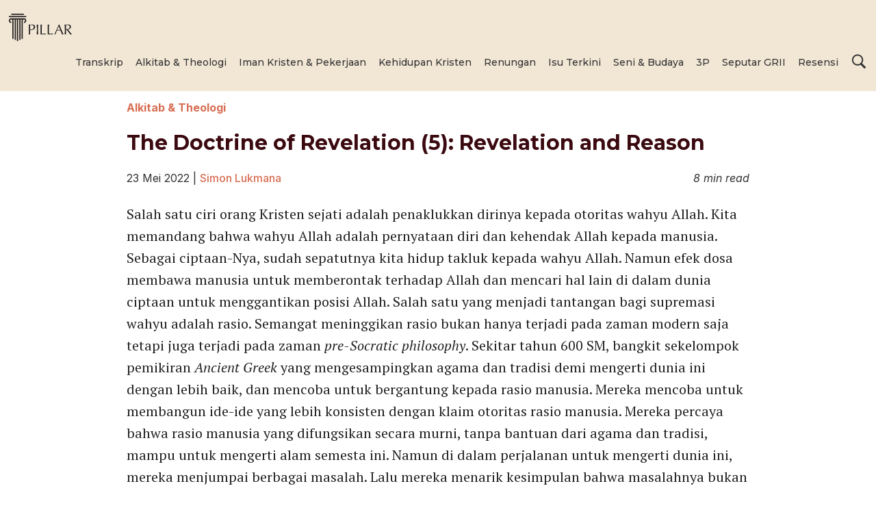

--- FILE ---
content_type: text/html; charset=UTF-8
request_url: https://www.buletinpillar.org/alkitab-theologi/the-doctrine-of-revelation-5-revelation-and-reason
body_size: 21076
content:
<!DOCTYPE html>
<html lang="id">
<head>
<meta charset="UTF-8">
<link rel="profile" href="http://gmpg.org/xfn/11">
<title>The Doctrine of Revelation (5): Revelation and Reason - Buletin PILLAR</title>
	<style>img:is([sizes="auto" i], [sizes^="auto," i]) { contain-intrinsic-size: 3000px 1500px }</style>
	<meta name="viewport" content="width=device-width" />
<meta name="generator" content="WordPress 6.8.3" />
<meta name="description" content="Salah satu ciri orang Kristen sejati adalah penaklukkan dirinya kepada otoritas wahyu Allah. Kita memandang bahwa wahyu Allah adalah pernyataan diri dan kehendak Allah kepada manusia. Sebagai ciptaan-Nya, sudah sepatutnya kita hidup takluk kepada wahyu Allah. Namun efek dosa membawa manusia untuk memberontak terhadap Allah dan mencari hal lain di&hellip;">
<meta name="robots" content="index, follow, max-snippet:-1, max-image-preview:large, max-video-preview:-1">
<link rel="canonical" href="https://www.buletinpillar.org/alkitab-theologi/the-doctrine-of-revelation-5-revelation-and-reason">
<meta property="og:url" content="https://www.buletinpillar.org/alkitab-theologi/the-doctrine-of-revelation-5-revelation-and-reason">
<meta property="og:site_name" content="Buletin PILLAR">
<meta property="og:locale" content="id_ID">
<meta property="og:type" content="article">
<meta property="og:title" content="The Doctrine of Revelation (5): Revelation and Reason - Buletin PILLAR">
<meta property="og:description" content="Salah satu ciri orang Kristen sejati adalah penaklukkan dirinya kepada otoritas wahyu Allah. Kita memandang bahwa wahyu Allah adalah pernyataan diri dan kehendak Allah kepada manusia. Sebagai ciptaan-Nya, sudah sepatutnya kita hidup takluk kepada wahyu Allah. Namun efek dosa membawa manusia untuk memberontak terhadap Allah dan mencari hal lain di&hellip;">
<meta name="twitter:card" content="summary">
<meta name="twitter:title" content="The Doctrine of Revelation (5): Revelation and Reason - Buletin PILLAR">
<meta name="twitter:description" content="Salah satu ciri orang Kristen sejati adalah penaklukkan dirinya kepada otoritas wahyu Allah. Kita memandang bahwa wahyu Allah adalah pernyataan diri dan kehendak Allah kepada manusia. Sebagai ciptaan-Nya, sudah sepatutnya kita hidup takluk kepada wahyu Allah. Namun efek dosa membawa manusia untuk memberontak terhadap Allah dan mencari hal lain di&hellip;">
<link rel='dns-prefetch' href='//static.addtoany.com' />
<link rel='dns-prefetch' href='//www.googletagmanager.com' />
<link rel='dns-prefetch' href='//stats.wp.com' />
<link rel='preconnect' href='//i0.wp.com' />
<link rel='preconnect' href='//c0.wp.com' />
<link rel="alternate" type="application/rss+xml" title="Buletin PILLAR &raquo; Feed" href="https://www.buletinpillar.org/feed" />
<link rel="alternate" type="application/rss+xml" title="Buletin PILLAR &raquo; Umpan Komentar" href="https://www.buletinpillar.org/comments/feed" />
<script type="text/javascript">
/* <![CDATA[ */
window._wpemojiSettings = {"baseUrl":"https:\/\/s.w.org\/images\/core\/emoji\/16.0.1\/72x72\/","ext":".png","svgUrl":"https:\/\/s.w.org\/images\/core\/emoji\/16.0.1\/svg\/","svgExt":".svg","source":{"concatemoji":"https:\/\/www.buletinpillar.org\/wp-includes\/js\/wp-emoji-release.min.js?ver=6.8.3"}};
/*! This file is auto-generated */
!function(s,n){var o,i,e;function c(e){try{var t={supportTests:e,timestamp:(new Date).valueOf()};sessionStorage.setItem(o,JSON.stringify(t))}catch(e){}}function p(e,t,n){e.clearRect(0,0,e.canvas.width,e.canvas.height),e.fillText(t,0,0);var t=new Uint32Array(e.getImageData(0,0,e.canvas.width,e.canvas.height).data),a=(e.clearRect(0,0,e.canvas.width,e.canvas.height),e.fillText(n,0,0),new Uint32Array(e.getImageData(0,0,e.canvas.width,e.canvas.height).data));return t.every(function(e,t){return e===a[t]})}function u(e,t){e.clearRect(0,0,e.canvas.width,e.canvas.height),e.fillText(t,0,0);for(var n=e.getImageData(16,16,1,1),a=0;a<n.data.length;a++)if(0!==n.data[a])return!1;return!0}function f(e,t,n,a){switch(t){case"flag":return n(e,"\ud83c\udff3\ufe0f\u200d\u26a7\ufe0f","\ud83c\udff3\ufe0f\u200b\u26a7\ufe0f")?!1:!n(e,"\ud83c\udde8\ud83c\uddf6","\ud83c\udde8\u200b\ud83c\uddf6")&&!n(e,"\ud83c\udff4\udb40\udc67\udb40\udc62\udb40\udc65\udb40\udc6e\udb40\udc67\udb40\udc7f","\ud83c\udff4\u200b\udb40\udc67\u200b\udb40\udc62\u200b\udb40\udc65\u200b\udb40\udc6e\u200b\udb40\udc67\u200b\udb40\udc7f");case"emoji":return!a(e,"\ud83e\udedf")}return!1}function g(e,t,n,a){var r="undefined"!=typeof WorkerGlobalScope&&self instanceof WorkerGlobalScope?new OffscreenCanvas(300,150):s.createElement("canvas"),o=r.getContext("2d",{willReadFrequently:!0}),i=(o.textBaseline="top",o.font="600 32px Arial",{});return e.forEach(function(e){i[e]=t(o,e,n,a)}),i}function t(e){var t=s.createElement("script");t.src=e,t.defer=!0,s.head.appendChild(t)}"undefined"!=typeof Promise&&(o="wpEmojiSettingsSupports",i=["flag","emoji"],n.supports={everything:!0,everythingExceptFlag:!0},e=new Promise(function(e){s.addEventListener("DOMContentLoaded",e,{once:!0})}),new Promise(function(t){var n=function(){try{var e=JSON.parse(sessionStorage.getItem(o));if("object"==typeof e&&"number"==typeof e.timestamp&&(new Date).valueOf()<e.timestamp+604800&&"object"==typeof e.supportTests)return e.supportTests}catch(e){}return null}();if(!n){if("undefined"!=typeof Worker&&"undefined"!=typeof OffscreenCanvas&&"undefined"!=typeof URL&&URL.createObjectURL&&"undefined"!=typeof Blob)try{var e="postMessage("+g.toString()+"("+[JSON.stringify(i),f.toString(),p.toString(),u.toString()].join(",")+"));",a=new Blob([e],{type:"text/javascript"}),r=new Worker(URL.createObjectURL(a),{name:"wpTestEmojiSupports"});return void(r.onmessage=function(e){c(n=e.data),r.terminate(),t(n)})}catch(e){}c(n=g(i,f,p,u))}t(n)}).then(function(e){for(var t in e)n.supports[t]=e[t],n.supports.everything=n.supports.everything&&n.supports[t],"flag"!==t&&(n.supports.everythingExceptFlag=n.supports.everythingExceptFlag&&n.supports[t]);n.supports.everythingExceptFlag=n.supports.everythingExceptFlag&&!n.supports.flag,n.DOMReady=!1,n.readyCallback=function(){n.DOMReady=!0}}).then(function(){return e}).then(function(){var e;n.supports.everything||(n.readyCallback(),(e=n.source||{}).concatemoji?t(e.concatemoji):e.wpemoji&&e.twemoji&&(t(e.twemoji),t(e.wpemoji)))}))}((window,document),window._wpemojiSettings);
/* ]]> */
</script>
<style id='wp-emoji-styles-inline-css' type='text/css'>

	img.wp-smiley, img.emoji {
		display: inline !important;
		border: none !important;
		box-shadow: none !important;
		height: 1em !important;
		width: 1em !important;
		margin: 0 0.07em !important;
		vertical-align: -0.1em !important;
		background: none !important;
		padding: 0 !important;
	}
</style>
<link rel='stylesheet' id='wp-block-library-css' href='https://c0.wp.com/c/6.8.3/wp-includes/css/dist/block-library/style.min.css' type='text/css' media='all' />
<style id='classic-theme-styles-inline-css' type='text/css'>
/*! This file is auto-generated */
.wp-block-button__link{color:#fff;background-color:#32373c;border-radius:9999px;box-shadow:none;text-decoration:none;padding:calc(.667em + 2px) calc(1.333em + 2px);font-size:1.125em}.wp-block-file__button{background:#32373c;color:#fff;text-decoration:none}
</style>
<link rel='stylesheet' id='mediaelement-css' href='https://c0.wp.com/c/6.8.3/wp-includes/js/mediaelement/mediaelementplayer-legacy.min.css' type='text/css' media='all' />
<link rel='stylesheet' id='wp-mediaelement-css' href='https://c0.wp.com/c/6.8.3/wp-includes/js/mediaelement/wp-mediaelement.min.css' type='text/css' media='all' />
<style id='jetpack-sharing-buttons-style-inline-css' type='text/css'>
.jetpack-sharing-buttons__services-list{display:flex;flex-direction:row;flex-wrap:wrap;gap:0;list-style-type:none;margin:5px;padding:0}.jetpack-sharing-buttons__services-list.has-small-icon-size{font-size:12px}.jetpack-sharing-buttons__services-list.has-normal-icon-size{font-size:16px}.jetpack-sharing-buttons__services-list.has-large-icon-size{font-size:24px}.jetpack-sharing-buttons__services-list.has-huge-icon-size{font-size:36px}@media print{.jetpack-sharing-buttons__services-list{display:none!important}}.editor-styles-wrapper .wp-block-jetpack-sharing-buttons{gap:0;padding-inline-start:0}ul.jetpack-sharing-buttons__services-list.has-background{padding:1.25em 2.375em}
</style>
<style id='wpseopress-local-business-style-inline-css' type='text/css'>
span.wp-block-wpseopress-local-business-field{margin-right:8px}

</style>
<style id='wpseopress-table-of-contents-style-inline-css' type='text/css'>
.wp-block-wpseopress-table-of-contents li.active>a{font-weight:bold}

</style>
<style id='global-styles-inline-css' type='text/css'>
:root{--wp--preset--aspect-ratio--square: 1;--wp--preset--aspect-ratio--4-3: 4/3;--wp--preset--aspect-ratio--3-4: 3/4;--wp--preset--aspect-ratio--3-2: 3/2;--wp--preset--aspect-ratio--2-3: 2/3;--wp--preset--aspect-ratio--16-9: 16/9;--wp--preset--aspect-ratio--9-16: 9/16;--wp--preset--color--black: #000000;--wp--preset--color--cyan-bluish-gray: #abb8c3;--wp--preset--color--white: #ffffff;--wp--preset--color--pale-pink: #f78da7;--wp--preset--color--vivid-red: #cf2e2e;--wp--preset--color--luminous-vivid-orange: #ff6900;--wp--preset--color--luminous-vivid-amber: #fcb900;--wp--preset--color--light-green-cyan: #7bdcb5;--wp--preset--color--vivid-green-cyan: #00d084;--wp--preset--color--pale-cyan-blue: #8ed1fc;--wp--preset--color--vivid-cyan-blue: #0693e3;--wp--preset--color--vivid-purple: #9b51e0;--wp--preset--gradient--vivid-cyan-blue-to-vivid-purple: linear-gradient(135deg,rgba(6,147,227,1) 0%,rgb(155,81,224) 100%);--wp--preset--gradient--light-green-cyan-to-vivid-green-cyan: linear-gradient(135deg,rgb(122,220,180) 0%,rgb(0,208,130) 100%);--wp--preset--gradient--luminous-vivid-amber-to-luminous-vivid-orange: linear-gradient(135deg,rgba(252,185,0,1) 0%,rgba(255,105,0,1) 100%);--wp--preset--gradient--luminous-vivid-orange-to-vivid-red: linear-gradient(135deg,rgba(255,105,0,1) 0%,rgb(207,46,46) 100%);--wp--preset--gradient--very-light-gray-to-cyan-bluish-gray: linear-gradient(135deg,rgb(238,238,238) 0%,rgb(169,184,195) 100%);--wp--preset--gradient--cool-to-warm-spectrum: linear-gradient(135deg,rgb(74,234,220) 0%,rgb(151,120,209) 20%,rgb(207,42,186) 40%,rgb(238,44,130) 60%,rgb(251,105,98) 80%,rgb(254,248,76) 100%);--wp--preset--gradient--blush-light-purple: linear-gradient(135deg,rgb(255,206,236) 0%,rgb(152,150,240) 100%);--wp--preset--gradient--blush-bordeaux: linear-gradient(135deg,rgb(254,205,165) 0%,rgb(254,45,45) 50%,rgb(107,0,62) 100%);--wp--preset--gradient--luminous-dusk: linear-gradient(135deg,rgb(255,203,112) 0%,rgb(199,81,192) 50%,rgb(65,88,208) 100%);--wp--preset--gradient--pale-ocean: linear-gradient(135deg,rgb(255,245,203) 0%,rgb(182,227,212) 50%,rgb(51,167,181) 100%);--wp--preset--gradient--electric-grass: linear-gradient(135deg,rgb(202,248,128) 0%,rgb(113,206,126) 100%);--wp--preset--gradient--midnight: linear-gradient(135deg,rgb(2,3,129) 0%,rgb(40,116,252) 100%);--wp--preset--font-size--small: 13px;--wp--preset--font-size--medium: 20px;--wp--preset--font-size--large: 36px;--wp--preset--font-size--x-large: 42px;--wp--preset--spacing--20: 0.44rem;--wp--preset--spacing--30: 0.67rem;--wp--preset--spacing--40: 1rem;--wp--preset--spacing--50: 1.5rem;--wp--preset--spacing--60: 2.25rem;--wp--preset--spacing--70: 3.38rem;--wp--preset--spacing--80: 5.06rem;--wp--preset--shadow--natural: 6px 6px 9px rgba(0, 0, 0, 0.2);--wp--preset--shadow--deep: 12px 12px 50px rgba(0, 0, 0, 0.4);--wp--preset--shadow--sharp: 6px 6px 0px rgba(0, 0, 0, 0.2);--wp--preset--shadow--outlined: 6px 6px 0px -3px rgba(255, 255, 255, 1), 6px 6px rgba(0, 0, 0, 1);--wp--preset--shadow--crisp: 6px 6px 0px rgba(0, 0, 0, 1);}:where(.is-layout-flex){gap: 0.5em;}:where(.is-layout-grid){gap: 0.5em;}body .is-layout-flex{display: flex;}.is-layout-flex{flex-wrap: wrap;align-items: center;}.is-layout-flex > :is(*, div){margin: 0;}body .is-layout-grid{display: grid;}.is-layout-grid > :is(*, div){margin: 0;}:where(.wp-block-columns.is-layout-flex){gap: 2em;}:where(.wp-block-columns.is-layout-grid){gap: 2em;}:where(.wp-block-post-template.is-layout-flex){gap: 1.25em;}:where(.wp-block-post-template.is-layout-grid){gap: 1.25em;}.has-black-color{color: var(--wp--preset--color--black) !important;}.has-cyan-bluish-gray-color{color: var(--wp--preset--color--cyan-bluish-gray) !important;}.has-white-color{color: var(--wp--preset--color--white) !important;}.has-pale-pink-color{color: var(--wp--preset--color--pale-pink) !important;}.has-vivid-red-color{color: var(--wp--preset--color--vivid-red) !important;}.has-luminous-vivid-orange-color{color: var(--wp--preset--color--luminous-vivid-orange) !important;}.has-luminous-vivid-amber-color{color: var(--wp--preset--color--luminous-vivid-amber) !important;}.has-light-green-cyan-color{color: var(--wp--preset--color--light-green-cyan) !important;}.has-vivid-green-cyan-color{color: var(--wp--preset--color--vivid-green-cyan) !important;}.has-pale-cyan-blue-color{color: var(--wp--preset--color--pale-cyan-blue) !important;}.has-vivid-cyan-blue-color{color: var(--wp--preset--color--vivid-cyan-blue) !important;}.has-vivid-purple-color{color: var(--wp--preset--color--vivid-purple) !important;}.has-black-background-color{background-color: var(--wp--preset--color--black) !important;}.has-cyan-bluish-gray-background-color{background-color: var(--wp--preset--color--cyan-bluish-gray) !important;}.has-white-background-color{background-color: var(--wp--preset--color--white) !important;}.has-pale-pink-background-color{background-color: var(--wp--preset--color--pale-pink) !important;}.has-vivid-red-background-color{background-color: var(--wp--preset--color--vivid-red) !important;}.has-luminous-vivid-orange-background-color{background-color: var(--wp--preset--color--luminous-vivid-orange) !important;}.has-luminous-vivid-amber-background-color{background-color: var(--wp--preset--color--luminous-vivid-amber) !important;}.has-light-green-cyan-background-color{background-color: var(--wp--preset--color--light-green-cyan) !important;}.has-vivid-green-cyan-background-color{background-color: var(--wp--preset--color--vivid-green-cyan) !important;}.has-pale-cyan-blue-background-color{background-color: var(--wp--preset--color--pale-cyan-blue) !important;}.has-vivid-cyan-blue-background-color{background-color: var(--wp--preset--color--vivid-cyan-blue) !important;}.has-vivid-purple-background-color{background-color: var(--wp--preset--color--vivid-purple) !important;}.has-black-border-color{border-color: var(--wp--preset--color--black) !important;}.has-cyan-bluish-gray-border-color{border-color: var(--wp--preset--color--cyan-bluish-gray) !important;}.has-white-border-color{border-color: var(--wp--preset--color--white) !important;}.has-pale-pink-border-color{border-color: var(--wp--preset--color--pale-pink) !important;}.has-vivid-red-border-color{border-color: var(--wp--preset--color--vivid-red) !important;}.has-luminous-vivid-orange-border-color{border-color: var(--wp--preset--color--luminous-vivid-orange) !important;}.has-luminous-vivid-amber-border-color{border-color: var(--wp--preset--color--luminous-vivid-amber) !important;}.has-light-green-cyan-border-color{border-color: var(--wp--preset--color--light-green-cyan) !important;}.has-vivid-green-cyan-border-color{border-color: var(--wp--preset--color--vivid-green-cyan) !important;}.has-pale-cyan-blue-border-color{border-color: var(--wp--preset--color--pale-cyan-blue) !important;}.has-vivid-cyan-blue-border-color{border-color: var(--wp--preset--color--vivid-cyan-blue) !important;}.has-vivid-purple-border-color{border-color: var(--wp--preset--color--vivid-purple) !important;}.has-vivid-cyan-blue-to-vivid-purple-gradient-background{background: var(--wp--preset--gradient--vivid-cyan-blue-to-vivid-purple) !important;}.has-light-green-cyan-to-vivid-green-cyan-gradient-background{background: var(--wp--preset--gradient--light-green-cyan-to-vivid-green-cyan) !important;}.has-luminous-vivid-amber-to-luminous-vivid-orange-gradient-background{background: var(--wp--preset--gradient--luminous-vivid-amber-to-luminous-vivid-orange) !important;}.has-luminous-vivid-orange-to-vivid-red-gradient-background{background: var(--wp--preset--gradient--luminous-vivid-orange-to-vivid-red) !important;}.has-very-light-gray-to-cyan-bluish-gray-gradient-background{background: var(--wp--preset--gradient--very-light-gray-to-cyan-bluish-gray) !important;}.has-cool-to-warm-spectrum-gradient-background{background: var(--wp--preset--gradient--cool-to-warm-spectrum) !important;}.has-blush-light-purple-gradient-background{background: var(--wp--preset--gradient--blush-light-purple) !important;}.has-blush-bordeaux-gradient-background{background: var(--wp--preset--gradient--blush-bordeaux) !important;}.has-luminous-dusk-gradient-background{background: var(--wp--preset--gradient--luminous-dusk) !important;}.has-pale-ocean-gradient-background{background: var(--wp--preset--gradient--pale-ocean) !important;}.has-electric-grass-gradient-background{background: var(--wp--preset--gradient--electric-grass) !important;}.has-midnight-gradient-background{background: var(--wp--preset--gradient--midnight) !important;}.has-small-font-size{font-size: var(--wp--preset--font-size--small) !important;}.has-medium-font-size{font-size: var(--wp--preset--font-size--medium) !important;}.has-large-font-size{font-size: var(--wp--preset--font-size--large) !important;}.has-x-large-font-size{font-size: var(--wp--preset--font-size--x-large) !important;}
:where(.wp-block-post-template.is-layout-flex){gap: 1.25em;}:where(.wp-block-post-template.is-layout-grid){gap: 1.25em;}
:where(.wp-block-columns.is-layout-flex){gap: 2em;}:where(.wp-block-columns.is-layout-grid){gap: 2em;}
:root :where(.wp-block-pullquote){font-size: 1.5em;line-height: 1.6;}
</style>
<link rel='stylesheet' id='omega-style-css' href='https://www.buletinpillar.org/wp-content/themes/buletinpillar/style.css?ver=6.8.3' type='text/css' media='all' />
<link rel='stylesheet' id='bp-slick-css-css' href='https://www.buletinpillar.org/wp-content/themes/buletinpillar/slick/slick.css?ver=6.8.3' type='text/css' media='all' />
<link rel='stylesheet' id='bp-slick-theme-css' href='https://www.buletinpillar.org/wp-content/themes/buletinpillar/slick/slick-theme.css?ver=6.8.3' type='text/css' media='all' />
<link rel='stylesheet' id='addtoany-css' href='https://www.buletinpillar.org/wp-content/plugins/add-to-any/addtoany.min.css?ver=1.16' type='text/css' media='all' />
<script type="text/javascript" id="addtoany-core-js-before">
/* <![CDATA[ */
window.a2a_config=window.a2a_config||{};a2a_config.callbacks=[];a2a_config.overlays=[];a2a_config.templates={};a2a_localize = {
	Share: "Share",
	Save: "Save",
	Subscribe: "Subscribe",
	Email: "Email",
	Bookmark: "Bookmark",
	ShowAll: "Show all",
	ShowLess: "Show less",
	FindServices: "Find service(s)",
	FindAnyServiceToAddTo: "Instantly find any service to add to",
	PoweredBy: "Powered by",
	ShareViaEmail: "Share via email",
	SubscribeViaEmail: "Subscribe via email",
	BookmarkInYourBrowser: "Bookmark in your browser",
	BookmarkInstructions: "Press Ctrl+D or \u2318+D to bookmark this page",
	AddToYourFavorites: "Add to your favorites",
	SendFromWebOrProgram: "Send from any email address or email program",
	EmailProgram: "Email program",
	More: "More&#8230;",
	ThanksForSharing: "Thanks for sharing!",
	ThanksForFollowing: "Thanks for following!"
};

a2a_config.icon_color="transparent";
/* ]]> */
</script>
<script type="text/javascript" defer src="https://static.addtoany.com/menu/page.js" id="addtoany-core-js"></script>
<script type="text/javascript" src="https://c0.wp.com/c/6.8.3/wp-includes/js/jquery/jquery.min.js" id="jquery-core-js"></script>
<script type="text/javascript" src="https://c0.wp.com/c/6.8.3/wp-includes/js/jquery/jquery-migrate.min.js" id="jquery-migrate-js"></script>
<script type="text/javascript" defer src="https://www.buletinpillar.org/wp-content/plugins/add-to-any/addtoany.min.js?ver=1.1" id="addtoany-jquery-js"></script>
<script type="text/javascript" src="https://www.buletinpillar.org/wp-content/themes/buletinpillar/js/parallax.js?ver=6.8.3" id="composer-parallax-js"></script>
<script type="text/javascript" src="https://www.buletinpillar.org/wp-content/themes/buletinpillar/js/init.js?ver=6.8.3" id="composer-init-js"></script>
<script type="text/javascript" src="https://www.buletinpillar.org/wp-content/themes/buletinpillar/slick/slick.min.js?ver=6.8.3" id="bp-slick-js"></script>

<!-- Potongan tag Google (gtag.js) ditambahkan oleh Site Kit -->
<!-- Snippet Google Analytics telah ditambahkan oleh Site Kit -->
<script type="text/javascript" src="https://www.googletagmanager.com/gtag/js?id=G-KLN4P5JKLM" id="google_gtagjs-js" async></script>
<script type="text/javascript" id="google_gtagjs-js-after">
/* <![CDATA[ */
window.dataLayer = window.dataLayer || [];function gtag(){dataLayer.push(arguments);}
gtag("set","linker",{"domains":["www.buletinpillar.org"]});
gtag("js", new Date());
gtag("set", "developer_id.dZTNiMT", true);
gtag("config", "G-KLN4P5JKLM");
/* ]]> */
</script>
<link rel="https://api.w.org/" href="https://www.buletinpillar.org/wp-json/" /><link rel="alternate" title="JSON" type="application/json" href="https://www.buletinpillar.org/wp-json/wp/v2/posts/2431" /><link rel="alternate" title="oEmbed (JSON)" type="application/json+oembed" href="https://www.buletinpillar.org/wp-json/oembed/1.0/embed?url=https%3A%2F%2Fwww.buletinpillar.org%2Falkitab-theologi%2Fthe-doctrine-of-revelation-5-revelation-and-reason" />
<link rel="alternate" title="oEmbed (XML)" type="text/xml+oembed" href="https://www.buletinpillar.org/wp-json/oembed/1.0/embed?url=https%3A%2F%2Fwww.buletinpillar.org%2Falkitab-theologi%2Fthe-doctrine-of-revelation-5-revelation-and-reason&#038;format=xml" />
<meta name="generator" content="Site Kit by Google 1.167.0" /><script type="text/javascript">//<![CDATA[
  function external_links_in_new_windows_loop() {
    if (!document.links) {
      document.links = document.getElementsByTagName('a');
    }
    var change_link = false;
    var force = '';
    var ignore = '';

    for (var t=0; t<document.links.length; t++) {
      var all_links = document.links[t];
      change_link = false;
      
      if(document.links[t].hasAttribute('onClick') == false) {
        // forced if the address starts with http (or also https), but does not link to the current domain
        if(all_links.href.search(/^http/) != -1 && all_links.href.search('www.buletinpillar.org') == -1 && all_links.href.search(/^#/) == -1) {
          // console.log('Changed ' + all_links.href);
          change_link = true;
        }
          
        if(force != '' && all_links.href.search(force) != -1) {
          // forced
          // console.log('force ' + all_links.href);
          change_link = true;
        }
        
        if(ignore != '' && all_links.href.search(ignore) != -1) {
          // console.log('ignore ' + all_links.href);
          // ignored
          change_link = false;
        }

        if(change_link == true) {
          // console.log('Changed ' + all_links.href);
          document.links[t].setAttribute('onClick', 'javascript:window.open(\'' + all_links.href.replace(/'/g, '') + '\', \'_blank\', \'noopener\'); return false;');
          document.links[t].removeAttribute('target');
        }
      }
    }
  }
  
  // Load
  function external_links_in_new_windows_load(func)
  {  
    var oldonload = window.onload;
    if (typeof window.onload != 'function'){
      window.onload = func;
    } else {
      window.onload = function(){
        oldonload();
        func();
      }
    }
  }

  external_links_in_new_windows_load(external_links_in_new_windows_loop);
  //]]></script>

	<style>img#wpstats{display:none}</style>
				<!-- HappyForms global container -->
		<script type="text/javascript">HappyForms = {};</script>
		<!-- End of HappyForms global container -->
			<!--[if lt IE 9]>
	<script src="https://www.buletinpillar.org/wp-content/themes/omega/js/html5.js" type="text/javascript"></script>
	<![endif]-->

<style type="text/css" id="custom-css">.singular-page-2477 #content a {text-decoration:none}

.site-title a img {
    margin: 5px 0;
    height: 40px;
}

button.tts__listent_content {
    height: auto  !important;
    font-size: 18px !important;
    padding: 16px !important;
    font-weight: 700;
}

.a2a_floating_style, .a2a_overlay_style {
    padding: 4px 6px 4px 4px !important;
}

@media only screen and (max-width: 1024px) {
.site-title a img {
    margin: 2px 0;
    height: 37px;
}
.a2a_floating_style, .a2a_overlay_style {
   padding:  4px 2px 4px 0px !important;
}
.a2a_vertical_style:not(.a2a_flex_style) a {
    padding: 0 !important;
}
}



@media only screen and (max-width: 768px) {
.a2a_button_whatsapp,
.a2a_button_telegram,
.a2a_button_facebook,
.a2a_button_twitter,
.a2a_button_email {
display:none !important;
}
}</style>
<link rel="shortcut icon" href="https://www.buletinpillar.org/wp-content/uploads/2022/09/favicon-pillar.png"/>

<script>
(function(c,l,a,r,i,t,y){
            c[a]=c[a]||function(){(c[a].q=c[a].q||[]).push(arguments)};
            t=l.createElement(r);t.async=1;t.src="https://www.clarity.ms/tag/"+i+"?ref=seopress";
            y=l.getElementsByTagName(r)[0];y.parentNode.insertBefore(t,y);
        })(window, document, "clarity", "script", "dsk4jv74z2");window.clarity('consent', false);</script>
<style id='custom-css-pro'>.parsley-errors-list {
  font-size: 1.5rem !important;
  line-height: 2em !important;
}</style></head>
<body class="wordpress ltr child-theme y2025 m12 d03 h14 wednesday logged-out custom-header singular singular-post singular-post-2431 group-blog" dir="ltr" itemscope="itemscope" itemtype="http://schema.org/WebPage">
	<div class="searchwrap">
	<svg fill="#fff" class="search-close" xmlns="http://www.w3.org/2000/svg" width="24" height="24" viewBox="0 0 24 24"><path class="fill" d="M23.954 21.03l-9.184-9.095 9.092-9.174-2.832-2.807-9.09 9.179-9.176-9.088-2.81 2.81 9.186 9.105-9.095 9.184 2.81 2.81 9.112-9.192 9.18 9.1z"/></svg>
		<form role="search" method="get" class="search-form" action="https://www.buletinpillar.org/">	
			<input id="keyword" type="search" class="search-field" placeholder="Cari artikel..." value="" name="s" data-swplive="true" title=""><input type="submit" class="search-submit" value="Cari">
		</form>
	</div>
<div class="site-container">
	<header id="header" class="site-header" role="banner" itemscope="itemscope" itemtype="http://schema.org/WPHeader"><div class="wrap"><div class="title-area"><div itemscope itemtype="http://schema.org/Organization" class="site-title"><a itemprop="url" href="https://www.buletinpillar.org" title="Buletin PILLAR" rel="home"><img itemprop="logo" alt="Buletin PILLAR" src="https://www.buletinpillar.org/wp-content/themes/buletinpillar/images/buletinpillar.svg"/></a></div></div><nav id="navigation" class="nav-primary" role="navigation" itemscope="itemscope" itemtype="http://schema.org/SiteNavigationElement">	
	<div class="wrap"><a href="#" id="menu-icon" class="menu-icon"><span></span></a><span class="mobile search"><svg class="b" fill="#333" xmlns="http://www.w3.org/2000/svg" viewBox="0 0 50 50" width="24px" height="24px"><path class="b" d="M 21 3 C 11.601563 3 4 10.601563 4 20 C 4 29.398438 11.601563 37 21 37 C 24.355469 37 27.460938 36.015625 30.09375 34.34375 L 42.375 46.625 L 46.625 42.375 L 34.5 30.28125 C 36.679688 27.421875 38 23.878906 38 20 C 38 10.601563 30.398438 3 21 3 Z M 21 7 C 28.199219 7 34 12.800781 34 20 C 34 27.199219 28.199219 33 21 33 C 13.800781 33 8 27.199219 8 20 C 8 12.800781 13.800781 7 21 7 Z"></path></svg></span>
<ul id="menu-header" class="menu omega-nav-menu menu-primary"><li id="menu-item-2469" class="menu-item menu-item-type-taxonomy menu-item-object-category first menu-item-2469"><a href="https://www.buletinpillar.org/transkrip">Transkrip</a></li>
<li id="menu-item-2625" class="menu-item menu-item-type-taxonomy menu-item-object-category current-post-ancestor current-menu-parent current-post-parent menu-item-2625"><a href="https://www.buletinpillar.org/alkitab-theologi">Alkitab &amp; Theologi</a></li>
<li id="menu-item-2626" class="menu-item menu-item-type-taxonomy menu-item-object-category menu-item-2626"><a href="https://www.buletinpillar.org/iman-kristen-pekerjaan">Iman Kristen &amp; Pekerjaan</a></li>
<li id="menu-item-2724" class="menu-item menu-item-type-taxonomy menu-item-object-category menu-item-2724"><a href="https://www.buletinpillar.org/kehidupan-kristen">Kehidupan Kristen</a></li>
<li id="menu-item-3111" class="menu-item menu-item-type-taxonomy menu-item-object-category menu-item-3111"><a href="https://www.buletinpillar.org/renungan">Renungan</a></li>
<li id="menu-item-2627" class="menu-item menu-item-type-taxonomy menu-item-object-category menu-item-2627"><a href="https://www.buletinpillar.org/isu-terkini">Isu Terkini</a></li>
<li id="menu-item-2666" class="menu-item menu-item-type-taxonomy menu-item-object-category menu-item-2666"><a href="https://www.buletinpillar.org/seni-budaya">Seni &amp; Budaya</a></li>
<li id="menu-item-12987" class="menu-item menu-item-type-taxonomy menu-item-object-category menu-item-12987"><a href="https://www.buletinpillar.org/3p">3P</a></li>
<li id="menu-item-2474" class="menu-item menu-item-type-taxonomy menu-item-object-category menu-item-2474"><a href="https://www.buletinpillar.org/seputar-grii">Seputar GRII</a></li>
<li id="menu-item-2759" class="menu-item menu-item-type-taxonomy menu-item-object-category menu-item-2759"><a href="https://www.buletinpillar.org/resensi">Resensi</a></li>
<li id="menu-item-2665" class="search menu-item menu-item-type-custom menu-item-object-custom last menu-item-2665"><a href="#"><svg class="b" fill="#333" xmlns="http://www.w3.org/2000/svg" viewBox="0 0 50 50" width="24px" height="24px"><path class="b" d="M 21 3 C 11.601563 3 4 10.601563 4 20 C 4 29.398438 11.601563 37 21 37 C 24.355469 37 27.460938 36.015625 30.09375 34.34375 L 42.375 46.625 L 46.625 42.375 L 34.5 30.28125 C 36.679688 27.421875 38 23.878906 38 20 C 38 10.601563 30.398438 3 21 3 Z M 21 7 C 28.199219 7 34 12.800781 34 20 C 34 27.199219 28.199219 33 21 33 C 13.800781 33 8 27.199219 8 20 C 8 12.800781 13.800781 7 21 7 Z"></path></svg></a></li>
</ul></div></nav><!-- .nav-primary --></div><div class="progress-container">
        <div class="progress-bar" id="myBar"></div>
    </div>    <style>
    .progress-container {
    width: 100%;
    height: 3px;
    background: transparent;
    }

    .progress-bar {
    height: 3px;
    background: #e0aa6e;
    width: 0%;
    }
</style>
    </header><!-- .site-header -->	<div class="site-inner">
		<div class="wrap"><main class="content" id="content" role="main" itemprop="mainEntityOfPage" itemscope="itemscope" itemtype="http://schema.org/Blog">
			<article id="post-2431" class="entry post publish author-hwijaya has-excerpt post-2431 format-standard category-alkitab-theologi post_tag-doctrine post_tag-doctrine-revelation-simon post_tag-revelation Penulis-simon-lukmana" itemscope="itemscope" itemtype="http://schema.org/BlogPosting" itemprop="blogPost"><div class="entry-wrap">
			<header class="entry-header"><div class="entry-cat"><span class="entry-terms category" itemprop="articleSection"><a href="https://www.buletinpillar.org/alkitab-theologi" rel="tag">Alkitab &amp; Theologi</a></span></div><div class="imgbanner"></div>	<h1 class="entry-title" itemprop="headline">The Doctrine of Revelation (5): Revelation and Reason</h1>
<div class="entry-meta">
    <time datetime="2022-05-23T05:56:52+07:00" itemprop="datePublished">23 Mei 2022</time> | 	<span class="entry-author" itemprop="author" itemscope="itemscope" itemtype="http://schema.org/Person">
	<a href="https://www.buletinpillar.org/penulis/simon-lukmana">Simon Lukmana</a></span>	
	<span class="readtime">8 min read</span>
	</div><!-- .entry-meta -->
</header><!-- .entry-header -->		
	<div class="entry-content" itemprop="articleBody">
<p>Salah satu ciri orang Kristen sejati adalah penaklukkan dirinya kepada otoritas wahyu Allah. Kita memandang bahwa wahyu Allah adalah pernyataan diri dan kehendak Allah kepada manusia. Sebagai ciptaan-Nya, sudah sepatutnya kita hidup takluk kepada wahyu Allah. Namun efek dosa membawa manusia untuk memberontak terhadap Allah dan mencari hal lain di dalam dunia ciptaan untuk menggantikan posisi Allah. Salah satu yang menjadi tantangan bagi supremasi wahyu adalah rasio. Semangat meninggikan rasio bukan hanya terjadi pada zaman modern saja tetapi juga terjadi pada zaman <i>pre-Socratic philosophy</i>. Sekitar tahun 600 SM, bangkit sekelompok pemikiran <i>Ancient Greek</i> yang mengesampingkan agama dan tradisi demi mengerti dunia ini dengan lebih baik, dan mencoba untuk bergantung kepada rasio manusia. Mereka mencoba untuk membangun ide-ide yang lebih konsisten dengan klaim otoritas rasio manusia. Mereka percaya bahwa rasio manusia yang difungsikan secara murni, tanpa bantuan dari agama dan tradisi, mampu untuk mengerti alam semesta ini. Namun di dalam perjalanan untuk mengerti dunia ini, mereka menjumpai berbagai masalah. Lalu mereka menarik kesimpulan bahwa masalahnya bukan pada rasio manusia, tetapi karena dunia ini sendiri tidak sepenuhnya rasional. Jadi masalah dari <i>Greek philosophy</i> adalah usaha manusia di dalam menerapkan skema intelektual yang rasional kepada dunia yang tidak rasional.</p>
<p>Namun, kegagalan <i>Greek philosophy</i> di dalam menegakkan supremasi rasio tidak membuat manusia menyerah. Usaha untuk menggantikan otoritas wahyu dengan rasio terjadi kembali di zaman modern, terutama di zaman <i>Enlightenment</i>. Pada artikel ini kita akan sedikit membahas sekilas mengenai filsafat zaman <i>Enlightenment</i> di dalam pengaruhnya terhadap theologi, dan kita akan melihat bagaimana seharusnya rasio manusia difungsikan di dalam kaitannya dengan wahyu.&nbsp;</p>
<p><b><i>The Enlightenment, the Age of Reason</i></b></p>
<p>Zaman <i>Enlightenment</i> (1650-1800) adalah periode di mana <i>mainstream philosophy</i> menolak secara radikal <i>worldview</i> dari Alkitab dan meninggikan otoritas dari rasio manusia. Banyak orang berpikir bahwa zaman ini memberikan kesegaran bagi intelektual manusia, karena manusia bisa menyingkirkan segala bentuk takhayul dan menggali potensi dari rasio. Bagi mereka, rasio manusia memiliki otoritas di dalam menjawab berbagai pertanyaan dan kesulitan yang timbul di dalam kehidupan. Bahkan mereka menjadikan rasio manusia sebagai otoritas paling ultima di dalam menentukan kebenaran, menentukan mana yang benar dan salah di dalam setiap aspek kehidupan. Pengaruh dari pemikiran abad ini masih terlihat hingga zaman ini, khususnya di dalam bidang akademis. Kita akan melihat salah satu arus pemikiran yang memiliki pengaruh besar bahkan hingga saat ini, yaitu mengenai rasionalisme dan empirisme.&nbsp;</p>
<p><b><i>Rationalism and Empiricism&nbsp;</i></b></p>
<p>Kedua arus pemikiran ini menjadi filsafat yang sangat berpengaruh di awal zaman modern. Filsafat ini memiliki pengaruh yang besar khususnya di dalam bidang epistemologi, atau <i>theory of knowledge</i>. Kedua arus ini dibagi berdasarkan <i>human faculties</i>:<i> reason</i> dan <i>sense experience</i>. <i>Sense experience</i> adalah apa yang kita lihat, dengar, kecap, dan rasakan, atau sederhananya adalah apa yang kita rasakan secara indrawi. Sedangkan <i>reason</i> atau rasio adalah fungsi dari pikiran yang mengklasifikasi, mengatur, mengategorikan, dan mengerti setiap pengetahuan yang kita peroleh baik dari pengalaman maupun sumber pengetahuan lainnya. Setiap filsuf memiliki perbedaan di dalam struktur, prioritas, relasi, dan fungsi dari kedua <i>human faculties</i> tersebut.&nbsp;</p>
<p>Ketika terjadi konflik di antara dua fungsi tersebut (<i>reason</i> dan <i>sense experience</i>), seorang <i>rationalist</i> akan menyelesaikannya berdasarkan <i>reason</i> mereka, sedangkan seorang <i>empiricist</i> akan menyelesaikannya berdasarkan <i>sense experience</i> mereka. Bagi seorang <i>empiricist,</i> metodologi pengetahuan yang paling utama adalah induktif, yaitu dengan mengumpulkan fakta atau data yang diperoleh melalui <i>sense experience</i>. Bagi seorang <i>rationalist,</i> metodologi pengetahuan yang utama adalah proses deduktif, yaitu mencari kesimpulan dari kebenaran yang <i>self-evident</i> dengan mengikuti kaidah logika. Bagi seorang <i>empiricist</i>, pengetahuan itu bersifat <i>a posteriori</i>, atau informasi itu diperoleh melalui cara empiris. Sedangkan bagi seorang <i>rationalist</i>, pengetahuan itu bersifat <i>a priori</i>, yaitu bahwa prinsip-prinsip dasar pengetahuan itu sudah ada di dalam diri kita dan hal inilah yang mengarahkan segala pencarian kita akan pengetahuan. Maka <i>rationalist </i>percaya bahwa seluruh manusia sudah memiliki pengetahuan dasar di dalam dirinya, sedangkan <i>empiricist</i> memandang manusia sebagai <i>tabula rasa</i>, bagaikan kertas kosong atau polos yang akan diisi oleh informasi yang didapatkan melalui pengalaman indrawi. Kedua kubu ini memiliki pengertian “<i>reason</i>” yang berbeda. Bagi kaum <i>rationalist</i>, <i>reason</i> itu bertolak belakang dengan <i>sense experience</i>. Bagi kaum <i>empiricist</i>, <i>reason</i> itu berdasarkan <i>sense experience.</i> Meskipun keduanya terlihat bertolak belakang, namun keduanya sama-sama meninggikan diri manusia sebagai yang berotoritas di dalam menentukan kebenaran, bukan berdasarkan otoritas wahyu Allah.&nbsp;</p>
<p>Pengaruh dari dua arus ini masih dapat kita rasakan hingga saat ini. Jikalau kita melihat dunia akademis hari ini, masih banyak sekolah dan perguruan tinggi yang dengan ketat ingin memisahkan iman dari ilmu pengetahuan. Mereka menetapkan bahwa ilmu pengetahuan tidak boleh dikaitkan dengan iman, dan dengan tegas kedua bidang ini dipisahkan. Bahkan iman dipaksa untuk dikekang di dalam aspek privat dan tidak boleh dibawa ke publik. Hal ini membawa efek samping yang, baik disadari maupun tidak, begitu negatif terhadap perkembangan umat manusia itu sendiri. Bahkan segala yang dianggap sebagai perkembangan oleh manusia saat ini justru menjadi bumerang bagi manusia itu sendiri. Segala perkembangan ilmu pengetahuan yang tidak disertai dengan kebijaksanaan dari Allah, Sang Pencipta dan Penguasa sejarah, hanya akan mendatangkan celaka bagi manusia. Inilah yang kita masih saksikan hingga saat ini.&nbsp;</p>
<p><b><i>The True Reason</i></b></p>
<p>Maka sekarang pertanyaannya adalah, “Apakah ada cara yang benar di dalam menggunakan rasio?” Rasio itu sendiri adalah anugerah Allah bagi manusia. Rasio diberikan Allah kepada manusia sebagai bagian dari gambar dan rupa Allah. Hal ini diberikan oleh Allah untuk manusia gunakan di dalam mengerti atau menangkap kebenaran yang Allah wahyukan, lalu dengan rasio ini juga manusia menerapkan kebenaran ini di dalam kehidupannya untuk membangun budaya yang memuliakan Tuhan.&nbsp;</p>
<p>Di dalam Alkitab sendiri, kita bisa mempelajari berbagai pengertian di dalam penggunaan istilah “<i>reason</i>”. Allah memberikan penjelasan (<i>reasoning</i>) mengenai perintah-Nya. Salah satu contohnya adalah surat Paulus yang banyak menggunakan istilah “<i>therefore</i>” (oleh karena itu atau maka), seperti di Roma 8:1 dan Roma 12:1. Paulus menggunakan istilah ini untuk mengindikasikan alasan kepada umat Allah mengapa harus berharap dan taat kepada-Nya. Oleh karena itu, ibadah kepada Tuhan adalah ibadah yang juga melibatkan rasio kita. Ibadah menggunakan baik kepala maupun hati. Maka siapa pun yang tidak percaya dan tidak taat kepada-Nya adalah orang yang tidak rasional atau bodoh.&nbsp;</p>
<p>Bukan hanya itu, Alkitab juga dengan jelas membedakan <i>reasoning </i>yang benar dari yang salah. Di dalam perumpamaan talenta, kita bisa melihat ada hamba yang tidak setia, yang menyembunyikan talentanya dengan alasan atau <i>reasoning</i> yang salah (Mat. 25:25). Allah dengan tegas menyatakan hukuman-Nya kepada si hamba yang tidak setia tersebut. Oleh karena itu, kita perlu menyadari bahwa rasio yang merupakan anugerah Allah juga adalah rasio yang sudah jatuh dan tercemar oleh dosa.&nbsp;</p>
<p>Rasio adalah salah satu aspek kehidupan manusia yang Tuhan berikan agar manusia bisa mengetahui mana yang benar dan salah. Namun ketika rasio ini menjadi penentu yang benar dan salah dengan menggeser otoritas wahyu Allah, maka hal ini akan menjadi masalah besar bagi manusia. Di dalam cara pandang Alkitab, rasio yang benar adalah rasio yang mempresuposisikan Allah sebagai <i>the author and ultimate standard of logical truth and all human rationality</i>. Tanpa adanya presuposisi ini, sudah dipastikan bahwa seluruh buah pemikiran rasio kita hanya akan dipenuhi oleh kecacatan dan keberdosaan.&nbsp;</p>
<p>Alkitab tidak melarang kita untuk menguji kebenaran yang dinyatakan. Bahkan Allah mengatakan dengan jelas di dalam Alkitab agar kita menggunakan akal budi kita untuk membedakan mana yang benar dan salah. Bahkan kita diminta untuk menguji roh, untuk membedakan yang mana Roh Sejati (Roh Kudus) dan mana yang palsu. Kita perlu dengan jelas mengerti bahwa penggunaan rasio yang benar akan mengevaluasi setiap kebenaran yang dinyatakan. Namun pengujian ini seharusnya memimpin manusia untuk percaya kepada kebenaran yang sejati tanpa keberatan apa pun.&nbsp;</p>
<p>Masalah utama dari rasio bukanlah ketidaksesuaiannya di dalam menguji wahyu Allah, tetapi masalahnya adalah kerusakan rasio karena dosa. Manusia yang sudah jatuh ke dalam dosa berusaha untuk menggunakan rasio ini secara otonom, terlepas dari Allah. Mereka tidak mendasarkan pemikiran ini kepada Allah sebagai pribadi yang berhak menentukan mana yang benar dan salah. Sebagai orang Kristen sejati, kita seharusnya tidak membuang rasio atau menekan penggunaan fungsi rasio, tetapi kita harus menaklukkan rasio kita ke bawah kebenaran Allah.&nbsp;</p>
<p>Namun, kita pun tetap perlu mengerti bahwa rasio kita terbatas. Kita hanya bisa mengerti wahyu atau kebenaran sejauh yang Allah nyatakan kepada kita. Kita tidak bisa mengenal Allah secara utuh sebagaimana Allah mengenal diri-Nya sendiri. Kita hanya bisa mengenal-Nya sejauh yang Ia nyatakan kepada umat manusia. Oleh karena itu, penggunaan rasio yang benar adalah rasio yang juga menyadari akan keterbatasan diri kita sebagai ciptaan Allah. Ketika kita membantah atau tidak bisa menerima hal ini, kita sedang membantah otoritas Allah sebagai penentu kebenaran.&nbsp;</p>
<p>Perjuangan kehidupan orang Kristen bukanlah perjuangan iman yang buta. Kita tetap dituntut untuk menjadi orang Kristen yang “cerdik seperti ular”. Kita dituntut untuk menggunakan setiap aspek yang Tuhan berikan kepada kita sebagai gambar dan rupa Allah. Rasio termasuk di dalam aspek yang harus kita gunakan dengan seoptimal mungkin di dalam kita mengerti kebenaran Allah dan menggumulkannya untuk kita jalankan di dalam kehidupan ini. Oleh karena itu, penaklukkan diri kita kepada wahyu Allah bukanlah sebuah pembodohan. Justru sebaliknya, ketika kita menaklukkan rasio kita kepada wahyu Allah, kita akan dimampukan untuk menggunakan rasio ini secara benar untuk kemuliaan Allah dan menjadi berkat bagi sesama. Kita akan mengenal kebenaran yang sesungguhnya!</p>
<p>Simon Lukmana</p>
<p>Pemuda FIRES&nbsp;</p>
	
	</div>
<footer class="entry-footer"><div class="entry-meta">
					
</div></footer>		</div></article>				
	<span class="entry-terms post_tag" itemprop="keywords">Tag: <a href="https://www.buletinpillar.org/tag/doctrine" rel="tag">Doctrine</a>, <a href="https://www.buletinpillar.org/tag/doctrine-revelation-simon" rel="tag">Doctrine Revelation Simon</a>, <a href="https://www.buletinpillar.org/tag/revelation" rel="tag">Revelation</a></span></main><!-- .content -->

        <div class="related_posts"><div class="wrap"><h3>Baca ini juga yuk</h3><div class="home_artikel"><div class="artikel">
                                    
                                    <h3 class="entry-title" itemprop="headline"><a href="https://www.buletinpillar.org/alkitab-theologi/doktrin-wahyu-sebuah-introduksi" title="Doktrin Wahyu: Sebuah Introduksi">Doktrin Wahyu: Sebuah Introduksi</a></h3>
                                    <p>Taurat TUHAN itu sempurna, menyegarkan jiwa; peraturan TUHAN itu teguh, memberikan hikmat kepada orang yang tak berpengalaman. (Mzm. 19:7)</p>
                                    <div class="entry-meta"><span class="entry-terms category"><a href="https://www.buletinpillar.org/alkitab-theologi">Alkitab &amp; Theologi</a> </span><span class="entry-author"> - <a href="https://www.buletinpillar.org/penulis/juan-intan-kanggrawan">Juan Intan Kanggrawan</a> </span> <span class="readtime">6 min read</span></div>
                                    </div><div class="artikel">
                                    
                                    <h3 class="entry-title" itemprop="headline"><a href="https://www.buletinpillar.org/alkitab-theologi/the-doctrine-of-revelation-3-characteristics-of-revelation" title="The Doctrine of Revelation (3): Characteristics of Revelation">The Doctrine of Revelation (3): Characteristics of Revelation</a></h3>
                                    <p>Di dalam artikel sebelumnya kita sudah membahas mengenai Allah yang menyatakan diri-Nya kepada manusia, atau dikenal juga sebagai God&#8217;s condescension atau accommodation. Melalui pengertian ini, kita mengenal ...</p>
                                    <div class="entry-meta"><span class="entry-terms category"><a href="https://www.buletinpillar.org/alkitab-theologi">Alkitab &amp; Theologi</a> </span><span class="entry-author"> - <a href="https://www.buletinpillar.org/penulis/simon-lukmana">Simon Lukmana</a> </span> <span class="readtime">7 min read</span></div>
                                    </div><div class="artikel">
                                    
                                    <h3 class="entry-title" itemprop="headline"><a href="https://www.buletinpillar.org/alkitab-theologi/the-doctrine-of-revelation-6-revelation-and-history" title="The Doctrine of Revelation (6): Revelation and History">The Doctrine of Revelation (6): Revelation and History</a></h3>
                                    <p>Apa itu sejarah? Sering kali kita menganggap sejarah hanya sebagai rekam jejak dari peristiwa-peristiwa yang terjadi di masa lalu. Di dalam kaitan dengan pengertian ini saja, setidaknya ...</p>
                                    <div class="entry-meta"><span class="entry-terms category"><a href="https://www.buletinpillar.org/alkitab-theologi">Alkitab &amp; Theologi</a> </span><span class="entry-author"> - <a href="https://www.buletinpillar.org/penulis/simon-lukmana">Simon Lukmana</a> </span> <span class="readtime">8 min read</span></div>
                                    </div><div class="artikel">
                                    
                                    <h3 class="entry-title" itemprop="headline"><a href="https://www.buletinpillar.org/alkitab-theologi/the-doctrine-of-revelation-7-revelation-and-human-subjectivity" title="The Doctrine of Revelation (7): Revelation and Human Subjectivity">The Doctrine of Revelation (7): Revelation and Human Subjectivity</a></h3>
                                    <p>Di dalam dua artikel sebelumnya, kita sudah membandingkan perbedaan sumber dan metodologi yang digunakan oleh dunia ini dibandingkan dengan kekristenan. Kita sudah melihat bagaimana dunia ini mencoba ...</p>
                                    <div class="entry-meta"><span class="entry-terms category"><a href="https://www.buletinpillar.org/alkitab-theologi">Alkitab &amp; Theologi</a> </span><span class="entry-author"> - <a href="https://www.buletinpillar.org/penulis/simon-lukmana">Simon Lukmana</a> </span> <span class="readtime">8 min read</span></div>
                                    </div><div class="artikel">
                                    
                                    <h3 class="entry-title" itemprop="headline"><a href="https://www.buletinpillar.org/alkitab-theologi/the-doctrine-of-revelation-8-christian-view-on-revelation" title="The Doctrine of Revelation (8): Christian View on Revelation">The Doctrine of Revelation (8): Christian View on Revelation</a></h3>
                                    <p>Di dalam artikel ini dan beberapa artikel ke depan, kita akan mengulas bagaimana kekristenan memandang wahyu. Khususnya, kita akan melihat pemikiran dua theolog yang besar di zaman ...</p>
                                    <div class="entry-meta"><span class="entry-terms category"><a href="https://www.buletinpillar.org/alkitab-theologi">Alkitab &amp; Theologi</a> </span><span class="entry-author"> - <a href="https://www.buletinpillar.org/penulis/simon-lukmana">Simon Lukmana</a> </span> <span class="readtime">9 min read</span></div>
                                    </div><div class="artikel">
                                    
                                    <h3 class="entry-title" itemprop="headline"><a href="https://www.buletinpillar.org/alkitab-theologi/the-doctrine-of-revelation-11-van-tils-view-on-revelation-revelation-about-nature-from-god-before-the-fall" title="The Doctrine of Revelation (11) : <strong>Van Til’s View on Revelation (Revelation about Nature from God – Before the Fall)</strong>">The Doctrine of Revelation (11) : <strong>Van Til’s View on Revelation (Revelation about Nature from God – Before the Fall)</strong></a></h3>
                                    <p>Dari pembahasan dua artikel sebelumnya, kita dapat mulai melihat betapa fundamentalnya wahyu Tuhan bagi pengertian kita akan dunia atau alam ini. Secara natural, Tuhan sudah mendesain dunia ...</p>
                                    <div class="entry-meta"><span class="entry-terms category"><a href="https://www.buletinpillar.org/alkitab-theologi">Alkitab &amp; Theologi</a> </span><span class="entry-author"> - <a href="https://www.buletinpillar.org/penulis/simon-lukmana">Simon Lukmana</a> </span> <span class="readtime">7 min read</span></div>
                                    </div></div></div></div><script>
// When the user scrolls the page, execute myFunction 
window.onscroll = function() {myFunction()};

function myFunction() {
  var winScroll = document.body.scrollTop || document.documentElement.scrollTop;
  var height = document.documentElement.scrollHeight - document.documentElement.clientHeight;
  var scrolled = (winScroll / height) * 100;
  document.getElementById("myBar").style.width = scrolled + "%";
}
</script>

		</div>	</div><!-- .site-inner -->
			<aside class="cta widget-area">
			<div class="wrap">
							</div>
		  </aside><!-- .sidebar -->
		<div class="footer-widgets"><div class="wrap col-2"><div class="footer-widgets-1 widget-area"><section id="text-4" class="widget widget-1 even widget-first widget_text"><div class="widget-wrap"><h4 class="widget-title">Langganan nawala Buletin PILLAR</h4>			<div class="textwidget"><p>Berlangganan untuk mendapatkan e-mail ketika edisi PILLAR terbaru telah meluncur serta renungan harian bagi Anda.</p>
</div>
		</div></section></div><div class="footer-widgets-2 widget-area"><section id="text-5" class="widget widget-1 even widget-first widget_text"><div class="widget-wrap">			<div class="textwidget">  
  
  <div class="
    mailpoet_form_popup_overlay
      "></div>
  <div
    id="mailpoet_form_2"
    class="
      mailpoet_form
      mailpoet_form_shortcode
      mailpoet_form_position_
      mailpoet_form_animation_
    "
      >

    <style type="text/css">
     #mailpoet_form_2 .mailpoet_form {  }
#mailpoet_form_2 .mailpoet_column_with_background { padding: 10px; }
#mailpoet_form_2 .mailpoet_form_column:not(:first-child) { margin-left: 20px; }
#mailpoet_form_2 .mailpoet_paragraph { line-height: 20px; margin-bottom: 20px; }
#mailpoet_form_2 .mailpoet_segment_label, #mailpoet_form_2 .mailpoet_text_label, #mailpoet_form_2 .mailpoet_textarea_label, #mailpoet_form_2 .mailpoet_select_label, #mailpoet_form_2 .mailpoet_radio_label, #mailpoet_form_2 .mailpoet_checkbox_label, #mailpoet_form_2 .mailpoet_list_label, #mailpoet_form_2 .mailpoet_date_label { display: block; font-weight: normal; }
#mailpoet_form_2 .mailpoet_text, #mailpoet_form_2 .mailpoet_textarea, #mailpoet_form_2 .mailpoet_select, #mailpoet_form_2 .mailpoet_date_month, #mailpoet_form_2 .mailpoet_date_day, #mailpoet_form_2 .mailpoet_date_year, #mailpoet_form_2 .mailpoet_date { display: block; }
#mailpoet_form_2 .mailpoet_text, #mailpoet_form_2 .mailpoet_textarea { width: 200px; }
#mailpoet_form_2 .mailpoet_checkbox {  }
#mailpoet_form_2 .mailpoet_submit {  }
#mailpoet_form_2 .mailpoet_divider {  }
#mailpoet_form_2 .mailpoet_message {  }
#mailpoet_form_2 .mailpoet_form_loading { width: 30px; text-align: center; line-height: normal; }
#mailpoet_form_2 .mailpoet_form_loading > span { width: 5px; height: 5px; background-color: #5b5b5b; }#mailpoet_form_2{border-radius: 0px;text-align: left;}#mailpoet_form_2 form.mailpoet_form {padding: 20px;}#mailpoet_form_2{width: 100%;}#mailpoet_form_2 .mailpoet_message {margin: 0; padding: 0 20px;}#mailpoet_form_2 .mailpoet_paragraph.last {margin-bottom: 0} @media (max-width: 500px) {#mailpoet_form_2 {background-image: none;}} @media (min-width: 500px) {#mailpoet_form_2 .last .mailpoet_paragraph:last-child {margin-bottom: 0}}  @media (max-width: 500px) {#mailpoet_form_2 .mailpoet_form_column:last-child .mailpoet_paragraph:last-child {margin-bottom: 0}} 
    </style>

    <form
      target="_self"
      method="post"
      action="https://www.buletinpillar.org/wp-admin/admin-post.php?action=mailpoet_subscription_form"
      class="mailpoet_form mailpoet_form_form mailpoet_form_shortcode"
      novalidate
      data-delay=""
      data-exit-intent-enabled=""
      data-font-family=""
      data-cookie-expiration-time=""
    >
      <input type="hidden" name="data[form_id]" value="2" />
      <input type="hidden" name="token" value="17772e33c2" />
      <input type="hidden" name="api_version" value="v1" />
      <input type="hidden" name="endpoint" value="subscribers" />
      <input type="hidden" name="mailpoet_method" value="subscribe" />

      <label class="mailpoet_hp_email_label" style="display: none !important;">Please leave this field empty<input type="email" name="data[email]"/></label><div class='mailpoet_form_columns_container'><div class="mailpoet_form_columns mailpoet_paragraph mailpoet_stack_on_mobile"><div class="mailpoet_form_column"><div class="mailpoet_paragraph "><input type="email" autocomplete="email" class="mailpoet_text" id="form_email_2" name="data[form_field_MGI2MzY0N2NlOGU0X2VtYWls]" title="E-mail Anda" value="" style="width:100%;box-sizing:border-box;padding:5px;margin: 0 auto 0 0;" data-automation-id="form_email"  placeholder="E-mail Anda *" aria-label="E-mail Anda *" data-parsley-errors-container=".mailpoet_error_n6oln" data-parsley-required="true" required aria-required="true" data-parsley-minlength="6" data-parsley-maxlength="150" data-parsley-type-message="This value should be a valid email." data-parsley-required-message="This field is required."/><span class="mailpoet_error_n6oln"></span></div>
</div>
<div class="mailpoet_form_column"><div class="mailpoet_paragraph "><input type="submit" class="mailpoet_submit" value="Berlangganan" data-automation-id="subscribe-submit-button" style="width:100%;box-sizing:border-box;padding:5px;margin: 0 auto 0 0;border-color:transparent;" /><span class="mailpoet_form_loading"><span class="mailpoet_bounce1"></span><span class="mailpoet_bounce2"></span><span class="mailpoet_bounce3"></span></span></div>
</div>
</div></div>

      <div class="mailpoet_message">
        <p class="mailpoet_validate_success"
                style="display:none;"
                >Periksa kotak masuk (inbox) atau folder spam Anda untuk mengonfirmasi langganan Anda. Terima kasih.
        </p>
        <p class="mailpoet_validate_error"
                style="display:none;"
                >        </p>
      </div>
    </form>

      </div>

  
</div>
		</div></section></div></div></div><footer id="footer" class="site-footer" role="contentinfo" itemscope="itemscope" itemtype="http://schema.org/WPFooter"><div class="wrap"><div class="footer-content footer-insert"><div class="copyright"><div><a href="https://www.buletinpillar.org/"
><img src="https://www.buletinpillar.org/wp-content/themes/buletinpillar/images/logo-grii.svg" width="38" alt="logo grii"></a></div><h5>Buletin Pemuda Gereja Reformed Injili Indonesia</h5>
<p>Membawa pemuda untuk menghidupkan signifikansi gerakan Reformed Injili di dalam segala bidang;
berperan sebagai wadah edukasi & informasi yang menjawab kebutuhan pemuda.</p></div>

<div class="footer-menu">
<div class="apps"><h5>Temukan Kami di</h5><p><!--<a href="https://play.google.com/store/apps/details?id=org.redaksi.pillar" target="_blank"
><img src="https://www.buletinpillar.org/wp-content/uploads/2022/09/google-play.png" alt="google play"></a>-->   <a href="https://www.facebook.com/buletinpillar" rel="me" target="_blank"><img width="48"  src="https://www.buletinpillar.org/wp-content/themes/buletinpillar/images/social-facebook.png" alt="facebook"></a>   <a href="https://www.instagram.com/buletinpillar" rel="me" target="_blank"><img width="48" src="https://www.buletinpillar.org/wp-content/themes/buletinpillar/images/social-instagram.png" alt="instagram"></a></p></div>
<div class="left"><ul><li><a href="https://www.buletinpillar.org">Home</a></li><li><a href="https://grii.org">GRII</a></li><li><a href="https://www.buletinpillar.org/tentang-pillar">Tentang PILLAR</a></li><li><a href="https://www.buletinpillar.org/hubungi-kami">Hubungi kami</a></li><li><a href="https://www.buletinpillar.org/unduh">PDF</a></li><li><a class="bold" href="https://www.buletinpillar.org/donasi">Donasi</a></li></ul></div>
</div>
<p class="year">© 2010 - 2025 GRII</p>
</div></div></footer><!-- .site-footer --></div><!-- .site-container -->
<script type="speculationrules">
{"prefetch":[{"source":"document","where":{"and":[{"href_matches":"\/*"},{"not":{"href_matches":["\/wp-*.php","\/wp-admin\/*","\/wp-content\/uploads\/*","\/wp-content\/*","\/wp-content\/plugins\/*","\/wp-content\/themes\/buletinpillar\/*","\/wp-content\/themes\/omega\/*","\/*\\?(.+)"]}},{"not":{"selector_matches":"a[rel~=\"nofollow\"]"}},{"not":{"selector_matches":".no-prefetch, .no-prefetch a"}}]},"eagerness":"conservative"}]}
</script>
<div class="a2a_kit a2a_kit_size_26 a2a_floating_style a2a_vertical_style" data-a2a-scroll-show="30" style="right:-3px;top:100px;background-color:#e0aa6e"><a class="a2a_button_whatsapp" href="https://www.addtoany.com/add_to/whatsapp?linkurl=https%3A%2F%2Fwww.buletinpillar.org%2Falkitab-theologi%2Fthe-doctrine-of-revelation-5-revelation-and-reason&amp;linkname=The%20Doctrine%20of%20Revelation%20%285%29%3A%20Revelation%20and%20Reason" title="WhatsApp" rel="nofollow noopener" target="_blank"></a><a class="a2a_button_telegram" href="https://www.addtoany.com/add_to/telegram?linkurl=https%3A%2F%2Fwww.buletinpillar.org%2Falkitab-theologi%2Fthe-doctrine-of-revelation-5-revelation-and-reason&amp;linkname=The%20Doctrine%20of%20Revelation%20%285%29%3A%20Revelation%20and%20Reason" title="Telegram" rel="nofollow noopener" target="_blank"></a><a class="a2a_button_facebook" href="https://www.addtoany.com/add_to/facebook?linkurl=https%3A%2F%2Fwww.buletinpillar.org%2Falkitab-theologi%2Fthe-doctrine-of-revelation-5-revelation-and-reason&amp;linkname=The%20Doctrine%20of%20Revelation%20%285%29%3A%20Revelation%20and%20Reason" title="Facebook" rel="nofollow noopener" target="_blank"></a><a class="a2a_button_x" href="https://www.addtoany.com/add_to/x?linkurl=https%3A%2F%2Fwww.buletinpillar.org%2Falkitab-theologi%2Fthe-doctrine-of-revelation-5-revelation-and-reason&amp;linkname=The%20Doctrine%20of%20Revelation%20%285%29%3A%20Revelation%20and%20Reason" title="X" rel="nofollow noopener" target="_blank"></a><a class="a2a_button_email" href="https://www.addtoany.com/add_to/email?linkurl=https%3A%2F%2Fwww.buletinpillar.org%2Falkitab-theologi%2Fthe-doctrine-of-revelation-5-revelation-and-reason&amp;linkname=The%20Doctrine%20of%20Revelation%20%285%29%3A%20Revelation%20and%20Reason" title="Email" rel="nofollow noopener" target="_blank"></a><a class="a2a_dd addtoany_share_save addtoany_share" href="https://www.addtoany.com/share"></a></div>
			<script type="text/javascript">
				var _paq = _paq || [];
					_paq.push(['setCustomDimension', 1, '{"ID":1,"name":"Redaksi Pillar","avatar":"c129d3cf8c35ece509a2c82910fc50b7"}']);
				_paq.push(['trackPageView']);
								(function () {
					var u = "https://analytics3.wpmudev.com/";
					_paq.push(['setTrackerUrl', u + 'track/']);
					_paq.push(['setSiteId', '3190']);
					var d   = document, g = d.createElement('script'), s = d.getElementsByTagName('script')[0];
					g.type  = 'text/javascript';
					g.async = true;
					g.defer = true;
					g.src   = 'https://analytics.wpmucdn.com/matomo.js';
					s.parentNode.insertBefore(g, s);
				})();
			</script>
			<link rel='stylesheet' id='mailpoet_public-css' href='https://www.buletinpillar.org/wp-content/plugins/mailpoet/assets/dist/css/mailpoet-public.b1f0906e.css?ver=6.8.3' type='text/css' media='all' />
<link rel='stylesheet' id='mailpoet_custom_fonts_0-css' href='https://fonts.googleapis.com/css?family=Abril+FatFace%3A400%2C400i%2C700%2C700i%7CAlegreya%3A400%2C400i%2C700%2C700i%7CAlegreya+Sans%3A400%2C400i%2C700%2C700i%7CAmatic+SC%3A400%2C400i%2C700%2C700i%7CAnonymous+Pro%3A400%2C400i%2C700%2C700i%7CArchitects+Daughter%3A400%2C400i%2C700%2C700i%7CArchivo%3A400%2C400i%2C700%2C700i%7CArchivo+Narrow%3A400%2C400i%2C700%2C700i%7CAsap%3A400%2C400i%2C700%2C700i%7CBarlow%3A400%2C400i%2C700%2C700i%7CBioRhyme%3A400%2C400i%2C700%2C700i%7CBonbon%3A400%2C400i%2C700%2C700i%7CCabin%3A400%2C400i%2C700%2C700i%7CCairo%3A400%2C400i%2C700%2C700i%7CCardo%3A400%2C400i%2C700%2C700i%7CChivo%3A400%2C400i%2C700%2C700i%7CConcert+One%3A400%2C400i%2C700%2C700i%7CCormorant%3A400%2C400i%2C700%2C700i%7CCrimson+Text%3A400%2C400i%2C700%2C700i%7CEczar%3A400%2C400i%2C700%2C700i%7CExo+2%3A400%2C400i%2C700%2C700i%7CFira+Sans%3A400%2C400i%2C700%2C700i%7CFjalla+One%3A400%2C400i%2C700%2C700i%7CFrank+Ruhl+Libre%3A400%2C400i%2C700%2C700i%7CGreat+Vibes%3A400%2C400i%2C700%2C700i&#038;ver=6.8.3' type='text/css' media='all' />
<link rel='stylesheet' id='mailpoet_custom_fonts_1-css' href='https://fonts.googleapis.com/css?family=Heebo%3A400%2C400i%2C700%2C700i%7CIBM+Plex%3A400%2C400i%2C700%2C700i%7CInconsolata%3A400%2C400i%2C700%2C700i%7CIndie+Flower%3A400%2C400i%2C700%2C700i%7CInknut+Antiqua%3A400%2C400i%2C700%2C700i%7CInter%3A400%2C400i%2C700%2C700i%7CKarla%3A400%2C400i%2C700%2C700i%7CLibre+Baskerville%3A400%2C400i%2C700%2C700i%7CLibre+Franklin%3A400%2C400i%2C700%2C700i%7CMontserrat%3A400%2C400i%2C700%2C700i%7CNeuton%3A400%2C400i%2C700%2C700i%7CNotable%3A400%2C400i%2C700%2C700i%7CNothing+You+Could+Do%3A400%2C400i%2C700%2C700i%7CNoto+Sans%3A400%2C400i%2C700%2C700i%7CNunito%3A400%2C400i%2C700%2C700i%7COld+Standard+TT%3A400%2C400i%2C700%2C700i%7COxygen%3A400%2C400i%2C700%2C700i%7CPacifico%3A400%2C400i%2C700%2C700i%7CPoppins%3A400%2C400i%2C700%2C700i%7CProza+Libre%3A400%2C400i%2C700%2C700i%7CPT+Sans%3A400%2C400i%2C700%2C700i%7CPT+Serif%3A400%2C400i%2C700%2C700i%7CRakkas%3A400%2C400i%2C700%2C700i%7CReenie+Beanie%3A400%2C400i%2C700%2C700i%7CRoboto+Slab%3A400%2C400i%2C700%2C700i&#038;ver=6.8.3' type='text/css' media='all' />
<link rel='stylesheet' id='mailpoet_custom_fonts_2-css' href='https://fonts.googleapis.com/css?family=Ropa+Sans%3A400%2C400i%2C700%2C700i%7CRubik%3A400%2C400i%2C700%2C700i%7CShadows+Into+Light%3A400%2C400i%2C700%2C700i%7CSpace+Mono%3A400%2C400i%2C700%2C700i%7CSpectral%3A400%2C400i%2C700%2C700i%7CSue+Ellen+Francisco%3A400%2C400i%2C700%2C700i%7CTitillium+Web%3A400%2C400i%2C700%2C700i%7CUbuntu%3A400%2C400i%2C700%2C700i%7CVarela%3A400%2C400i%2C700%2C700i%7CVollkorn%3A400%2C400i%2C700%2C700i%7CWork+Sans%3A400%2C400i%2C700%2C700i%7CYatra+One%3A400%2C400i%2C700%2C700i&#038;ver=6.8.3' type='text/css' media='all' />
<script type="text/javascript" src="https://www.buletinpillar.org/wp-content/themes/buletinpillar/js/menu.js?ver=1.0.0" id="composer-menu-js"></script>
<script type="text/javascript" id="jetpack-stats-js-before">
/* <![CDATA[ */
_stq = window._stq || [];
_stq.push([ "view", JSON.parse("{\"v\":\"ext\",\"blog\":\"210804978\",\"post\":\"2431\",\"tz\":\"7\",\"srv\":\"www.buletinpillar.org\",\"j\":\"1:15.2\"}") ]);
_stq.push([ "clickTrackerInit", "210804978", "2431" ]);
/* ]]> */
</script>
<script type="text/javascript" src="https://stats.wp.com/e-202549.js" id="jetpack-stats-js" defer="defer" data-wp-strategy="defer"></script>
<script type="text/javascript" id="mailpoet_public-js-extra">
/* <![CDATA[ */
var MailPoetForm = {"ajax_url":"https:\/\/www.buletinpillar.org\/wp-admin\/admin-ajax.php","is_rtl":"","ajax_common_error_message":"An error has happened while performing a request, please try again later."};
/* ]]> */
</script>
<script type="text/javascript" src="https://www.buletinpillar.org/wp-content/plugins/mailpoet/assets/dist/js/public.js?ver=5.17.0" id="mailpoet_public-js" defer="defer" data-wp-strategy="defer"></script>
</body>
</html>

--- FILE ---
content_type: text/css
request_url: https://www.buletinpillar.org/wp-content/themes/buletinpillar/style.css?ver=6.8.3
body_size: 7568
content:
/*
Theme Name: Buletinpillar
Theme URI: https://themehall.com/composer-one-column-omega-child-theme
Author: themehall.com
Author URI: https://themehall.com
Description: Buletinpillar is a responsive One Column Omega child theme. Parallax background, minimalist layout, Valid HTML5 Document, SEO Friendly, multiple page layouts, Theme settings extending the WordPress Customizer
Version: 0.1.6
Text Domain: buletinpillar
License: GNU General Public License
License URI: license.txt
Tags: light, green, white, one-column, flexible-width, full-width-template, theme-options, custom-menu, threaded-comments, sticky-post, translation-ready, responsive-layout, fluid-layout

Template: omega

Composer WordPress theme, Copyright (C) 2015 themehall.com
Composer WordPress theme is licensed under the GPL.

*/

@import url('https://fonts.googleapis.com/css2?family=Inter:wght@400;500;600&family=Montserrat:wght@500;700;800&family=PT+Serif&display=swap');

/* Baseline Reset (normalize.css 2.1.2)
	Link: http://necolas.github.com/normalize.css/
--------------------------------------------- */
article,aside,details,figcaption,figure,footer,header,hgroup,main,nav,section,summary{display:block}audio,canvas,video{display:inline-block}audio:not([controls]){display:none;height:0}[hidden]{display:none}html{font-family:sans-serif;-ms-text-size-adjust:100%;-webkit-text-size-adjust:100%}body{margin:0}a:focus{outline:thin dotted}a:active,a:hover{outline:0}h1{font-size:2em;margin:.67em 0}abbr[title]{border-bottom:1px dotted}b,strong{font-weight:bold}dfn{font-style:italic}hr{-moz-box-sizing:content-box;box-sizing:content-box;height:0}mark{background:#ff0;color:#000}code,kbd,pre,samp{font-family:monospace,serif;font-size:1em}pre{white-space:pre-wrap}q{quotes:"\201C" "\201D" "\2018" "\2019"}small{font-size:80%}sub,sup{font-size:75%;line-height:0;position:relative;vertical-align:baseline}sup{top:-0.5em}sub{bottom:-0.25em}img{border:0}svg:not(:root){overflow:hidden}figure{margin:0}fieldset{border:1px solid silver;margin:0 2px;padding:.35em .625em .75em}legend{border:0;padding:0}button,input,select,textarea{font-family:inherit;font-size:100%;margin:0}button,input{line-height:normal}button,select{text-transform:none}button,html input[type="button"],input[type="reset"],input[type="submit"]{-webkit-appearance:button;cursor:pointer}button[disabled],html input[disabled]{cursor:default}input[type="checkbox"],input[type="radio"]{box-sizing:border-box;padding:0}input[type="search"]{-webkit-appearance:textfield;-moz-box-sizing:content-box;-webkit-box-sizing:content-box;box-sizing:content-box}input[type="search"]::-webkit-search-cancel-button,input[type="search"]::-webkit-search-decoration{-webkit-appearance:none}button::-moz-focus-inner,input::-moz-focus-inner{border:0;padding:0}textarea{overflow:auto;vertical-align:top}table{border-collapse:collapse;border-spacing:0}

/* Box Sizing
--------------------------------------------- */

*,
input[type="search"] {
	-webkit-box-sizing: border-box;
	-moz-box-sizing:    border-box;
	box-sizing:         border-box;
}

/* Float Clearing
--------------------------------------------- */

.archive-pagination:before,
.clearfix:before,
.entry:before,
.entry-pagination:before,
.post-navigation:before,
.footer-widgets:before,
.nav-primary:before,
.nav-secondary:before,
.site-container:before,
.site-footer:before,
.site-header:before,
.site-inner:before,
.wrap:before {
	content: " ";
	display: table;
}

.archive-pagination:after,
.clearfix:after,
.entry:after,
.entry-pagination:after,
.post-navigation:after,
.footer-widgets:after,
.nav-primary:after,
.nav-secondary:after,
.site-container:after,
.site-footer:after,
.site-header:after,
.site-inner:after,
.wrap:after {
	clear: both;
	content: " ";
	display: table;
}

/*
Defaults
---------------------------------------------------------------------------------------------------- */

/* Typographical Elements
--------------------------------------------- */

html {
	font-size: 62.5%; /* 10px browser default */
}

body {
	background: #fff;
	font-family: 'PT Serif', serif;
	color: #222;
	text-rendering: optimizelegibility;
	font-size: 16px;
	line-height: 1.625;
}

::-moz-selection {
	background: #333;
	color: #fff;
}

::selection {
	background: #333;
	color: #fff;
}

a {
	color: #333;
	text-decoration: none;
}

a:hover,
a:focus {
	color: #D86F54;
	text-decoration: none;
}

p {
	margin: 0 0 24px;
	padding: 0;
}

strong {
	font-weight: 700;
}

ol, ul {
	list-style: none;
}

ul {
	list-style: disc outside;
	margin: 0 0 25px 48px;
	padding: 0;
}

ol {
	list-style-type: decimal;
	margin: 0 0 26px 0px;
}

ol ol {
	list-style: upper-roman;
}

ol ol ol {
	list-style: lower-roman;
}

ol ol ol ol {
	list-style: upper-alpha;
}

ol ol ol ol ol {
	list-style: lower-alpha;
}

ul ul, ol ol, ul ol, ol ul {
	margin-bottom: 0;
}

dl {
	margin: 0 0 25px 5px;
}

dl dt {
	font-weight: bold;
	margin: 10px 0 0 0;
}

dl dd {
	margin: 5px 0 0 24px;
}

blockquote,
blockquote::before {
	
}

blockquote {
	margin: 0;
	padding: 14px 40px;
    font-style: italic;
}

blockquote::before {
	content: "\201C";
	display: block;
	font-size: 30px;
	height: 0;
	left: -20px;
	position: relative;
	top: -4px;
}

blockquote p {
	margin: 0 0 14px;
}

pre {
	background-color: #F9F9F9;
	overflow: scroll;
	padding: 0 20px;
	white-space: pre;
}

cite {
	font-style: normal;
}

/* Table
--------------------------------------------- */

table {
	border: 1px solid #e5e5e5;
	border-collapse: collapse;
	border-spacing: 0;
	margin-bottom: 25px;
}

table caption {
	margin: 0 0 5px;
	font-size: 15px;
	font-variant: small-caps;
}

th,td {
	padding: 10px;
	-webkit-box-sizing: border-box;
	-moz-box-sizing: border-box;
	-ms-box-sizing: border-box;
	box-sizing: border-box;
}

.widget th,
.widget td {
	padding: 5px 2px;
}

th {
	border-bottom: 1px solid #e5e5e5;
	border-right: 1px solid #e5e5e5;
	background: #f5f5f5;
	font-size: 15px;
	font-weight: normal;
	text-align: left;
}

td {
	border-bottom: 1px solid #e5e5e5;
	border-right: 1px solid #e5e5e5;
	vertical-align: text-top;
}

/* Headings
--------------------------------------------- */

h1,h2,h3,h4,h5,h6,
.h1,.h2,.h3,.h4,.h5,.h6 {
	color: #333333;
	font-family: 'Montserrat', sans-serif;
	font-weight: 700;
	line-height: 1.2;
	margin: 0;
	margin-bottom: 22px;
	padding: 0;
}

h1,.h1 {
	font-size: 30px;
	color: #3B0A10;
}

h2,.h2 {
	font-size: 24px;
}

h3,.h3 {
	font-size: 22px;
}

h4,.h4 {
	font-size: 20px;
}

h5,.h5 {
	font-size: 18px;
}

h6,.h6 {
	font-size: 18px;
}

/* Objects
--------------------------------------------- */

embed,
iframe,
img,
object,
video {
	max-width: 100%;
}

img {
	height: auto;
	width: auto\9; /* IE8 */
}

/* Forms
--------------------------------------------- */

input,
select,
textarea {
	background: #fff;
	border: 1px solid #ddd;
	color: #999;
	font-family: 'Helvetica Neue', Helvetica, Arial, sans-serif;
	font-size: 14px;
	padding: 16px;
	max-width: 100%;
}

input:focus,
textarea:focus {
	border: 1px solid #aaa;
	outline: none;
}

::-moz-placeholder {
	color: #999;
}

::-webkit-input-placeholder {
	color: #999;
}

button,
input[type="button"],
input[type="reset"],
input[type="submit"] {
	background: #333;
	border: none;
	box-shadow: none;
	color: #fff;
	cursor: pointer;
	padding: 16px 24px;
	width: auto;
}

button:hover,
input:hover[type="button"],
input:hover[type="reset"],
input:hover[type="submit"] {
	background: #703728;
}

input[type="search"]::-webkit-search-cancel-button,
input[type="search"]::-webkit-search-results-button {
	display: none;
}


/*
Structure and Layout
---------------------------------------------------------------------------------------------------- */

/* Site Containers
--------------------------------------------- */

.site-container {
	position: relative;
}

.dslc-page .site-inner .wrap {
	max-width: 100%;
}

.wrap,
.blog .site-inner .wrap,
.archive .site-inner .wrap {
	margin: 0 auto;
	max-width: 1366px;
}

.site-inner {	
	clear: both;
	margin-top: 90px;
	padding: 50px 0 40px;
}

.dslc-page .site-inner {
    padding-top: 0;
}

/* Column Widths and Positions
--------------------------------------------- */

/* Content */
.content {
	width: 910px;
	margin: 0px auto;
}

.content img {
	margin-bottom: 8px;
}

.layout-2c-l .content {
	float: left;
}

.taxonomy .content,
.page-template-full-width .content,
.dslc-page .content {
	width: 100%;
}

.home .content {
	max-width: 1366px;
    width: 100%;
}


/* Primary Sidebar */

.sidebar-primary {
	float: right;
	width: 300px;
}

.layout-1c .sidebar-primary {
	display: none;
}

.layout-2c-r .sidebar-primary {
	float: left;
}

.sidebar-primary a {
	text-decoration: underline;
}
/* WordPress
--------------------------------------------- */

.avatar {
	float: left;
}

.alignleft .avatar {
	margin-right: 24px;
}

.alignright .avatar {
	margin-left: 24px;
}

.search-form input[type="submit"] {
	border: 0;
	clip: rect(0, 0, 0, 0);
	height: 1px;
	margin: -1px;
	padding: 0;
	position: absolute;
	width: 1px;
	display: none;
}

.sticky {
}

img.centered,
.aligncenter {
	display: block;
	margin: 0 auto 24px;
}

img.alignnone {
	margin-bottom: 12px;
}

.alignleft {
	float: left;
	text-align: left;
}

.alignright {
	float: right;
	text-align: right;
}

img.alignleft,
.wp-caption.alignleft {
	margin: 0 24px 24px 0;
}

.wp-caption {
	max-width: 100%;
}

img.alignright,
.wp-caption.alignright {
	margin: 0 0 24px 24px;
}

.wp-caption-text {
	font-size: 14px;
	font-weight: 700;
	margin: 0;
	text-align: center;
}

.gallery {
	display: block;
	clear: both;
	overflow: hidden;
	margin: 0 auto 20px;
}

.gallery .gallery-row {
	display: block;
	clear: both;
	overflow: hidden;
	margin: 0;
}

.gallery .gallery-item {
	overflow: hidden;
	float: left;
	margin: 0 0 16px;
	text-align: center;
	list-style: none;
	padding: 0;
}

.gallery .gallery-item .gallery-icon {
	position:relative;
}

.gallery .gallery-item .gallery-icon img {
	width: auto;
	max-width: 89%;
	height: auto;
	padding: 5%;
	margin: 0 auto;
}

.gallery-caption {
	margin: 0 10px;
}

.widget_calendar table {
	width: 100%;
}

.widget_calendar th {
	text-align: center;
	font-weight: bold;
}
.widget_calendar td {
	text-align: center;
}

.widget_search input.search-field {
	width: 100%;
}

/* Headings
--------------------------------------------- */

.entry-title {
	word-wrap: break-word;
	line-height: 1.1;
}

.taxonomy .entry-title {
	font-size: 20px;
	margin-bottom: 8px;
}

.taxonomy .entry-summary p {
	margin-bottom: 8px;
}

/*
Site Header
---------------------------------------------------------------------------------------------------- */
.site-header {
	padding:  0;
	background-color: #F2E7D5;
	position: fixed;
    z-index: 999;
	width: 100%;
}
.site-header > .wrap {
    padding: 15px 0px;
}

.site-header .nav-primary,
.site-header .title-area {
  vertical-align: middle;  
  text-align: left;
  display: inline-block;
}

.site-header .search-form {
	display: inline-block;
	margin: 2px 30px 2px 75px;
	vertical-align: middle;
}


.site-header .nav-primary {
  float: right;
}

.searchwrap {
	display: none;
	padding: 0;
}
.search-close {
	cursor: pointer;
    float: right;
    margin: 20px;
    z-index: 777;
    position: absolute;
    right: 0;
}
.search-close .icon {
	fill:white;
}
.searchwrap.show {
	display: block;
    position: fixed;
    width: 100%;
    left: 0;
    right: 0;
    bottom: 0;
    top: 0;
    z-index: 999999;
    height: 100vh;
    background: rgba(0, 0, 0, 0.7);
}
.searchwrap .search-form {
	margin: 0 auto;
    position: relative;
    width: 88%;
    display: block;
    text-align: center;
	max-width: 800px;
    margin-top: 17%;
}
.searchwrap .search-form .search-field {
	border-radius: 0;
	padding: 8px 16px 8px 12px;
	border: 0;
	width: 100%;
    height: 58px;
    line-height: 58px;
    font-size: 20px;
    -webkit-appearance: none;
    
	/*
	background: url(images/search.png) no-repeat 9px 8px #fff;*/
}
.searchwrap input.search-submit {    
	border: 0;
    clip: auto;
    height: 58px;
    border-radius: 0;
    line-height: 38px;
    margin: 0;
    padding: 0 20px;
    z-index: 5;
    width: 58px;
    display: block;
    top: 0;
    right: 0;
    font-size: 0;
    font-weight: 700;
    text-transform: uppercase;
    background: url(images/icon-search.svg) no-repeat center center transparent;
	color: #fff;
    outline: none;
}
.wp-dark-mode-active .searchwrap input.search-submit {    
    background: url(images/icon-search-white.svg) no-repeat center center transparent;
}/*
.searchwrap input.search-submit:hover {
	background: #D86F54;
	color: #fff;
}*/

/* Title Area
--------------------------------------------- */

.title-area {
	font-weight: 700;
}

.header-image .title-area {
	padding: 0;
}

.site-title {
	font-size: 35px;
	font-weight: bold;
	line-height: 1;
	margin: 0;
}


.site-title a,
.site-title a:hover {
	color: #000;
	display: inherit;
}

.site-title a img {
	margin: 0;
	float: left;
}

.site-description {
	color: #666;
	font-size: 16px;
	font-weight: 300;
	line-height: 1;
	margin: 0;
}


/*
Site Navigation
---------------------------------------------------------------------------------------------------- */

.omega-nav-menu {
	font-family: 'Montserrat', sans-serif;
	font-weight: 500;
	clear: both;
	color: #999;
	line-height: 1.5;
	margin: 0;
	padding: 0;
	width: 100%;
	text-align: center;
}

.omega-nav-menu li {
	display: inline-block;
	margin: 0;
	padding: 13px 16px 13px 0px;
	text-align: left;
}

.omega-nav-menu li.search {
	padding-right: 0;
}

.omega-nav-menu li.search svg {
	vertical-align: bottom;
}

.omega-nav-menu a {
	border: none;
	display: block;
	font-size: 15px;
	position: relative;
}


.omega-nav-menu ul {	
	background: #fff;
	left: -9999px;
	margin: 10px 0px 0px -20px;
	opacity: 0;
	padding: 5px 0 5px;
	position: absolute;
	-webkit-transition: opacity .4s ease-in-out;
	-moz-transition:    opacity .4s ease-in-out;
	-ms-transition:     opacity .4s ease-in-out;
	-o-transition:      opacity .4s ease-in-out;
	transition:         opacity .4s ease-in-out;
	width: 230px;
	z-index: 99;
}

.omega-nav-menu ul li {
	padding: 0;
}

.omega-nav-menu .sub-menu .sub-menu,
.omega-nav-menu .children .children {
  margin: -45px 0 0 199px;
}

.omega-nav-menu ul a {	
	border-top: none;
	font-size: 14px;
	padding: 8px 20px;
	position: relative;
	width: 230px;
}

ul.menu-primary ul {
	background-color: #F2E7D5;
}

.nav-primary li:last-child a {
  padding-right: 0;
}

.omega-nav-menu li:hover {
	position: static;
}

.omega-nav-menu li:hover > ul {
	left: auto;
	opacity: 1;
}

.nav-primary li.menu-item-has-children > a {
	padding-right: 12px;
}

.nav-primary li.menu-item-has-children > a:after {
	transform:rotate(90deg); 
	-ms-transform:rotate(90deg);
	-webkit-transform:rotate(90deg);  
	-moz-transform:rotate(90deg);
    content: " > ";
    font-size: 9px;
    position: absolute;
    right: 0px;
    top: 4px;
}

.nav-primary li li.menu-item-has-children > a:after {
	transform:none;
	-ms-transform:none;
	-webkit-transform:none;  
	-moz-transform:none;
	right: 8px;
	top: 11px;
}



/*
Banner
---------------------------------------------------------------------------------------------------- */
.imgbanner {
	text-align: center;
	margin: 20px 0 20px;
}
.banner {
	background-attachment: fixed;
	background-size: cover;
	-webkit-background-size: cover;
	-moz-background-size: cover;
	-o-background-size: cover;
	text-align: center;
	padding:90px 0px;
	color: #fff;
}

.banner .entry-meta {
	color: #fff;
	font-size: 16px;
}

.banner h3 {
	color: #fff;
	font-size: 20px;
}

.banner a {
	color: #fff;
}

.home .banner {
	padding: 220px 0;
}

.banner .banner-title {
	color: #fff;
	font-size: 60px;
	font-weight: 700;
	margin-bottom: 8px;
}

/*
Content Area
---------------------------------------------------------------------------------------------------- */

/* Entries
--------------------------------------------- */

.blog .entry,
.archive .entry {
	margin-bottom: 30px;
	padding-bottom: 10px;
	background: none repeat scroll 0% 0% #FFF;
	/*border-bottom: 1px solid #E9E9E9;*/
}

.entry-content {
	word-wrap: break-word;
}

.entry-content a,
.entry-summary a {
	text-decoration: underline;
}

.entry-summary img.wp-post-image,
.entry-content img.wp-post-image {
	margin-bottom: 15px;
}

.entry-summary img.medium,
.entry-summary img.thumbnail,
.entry-content img.medium,
.entry-content img.thumbnail {
	float: left;
	margin: 7px 24px 24px 0;;
}

.entry-content .attachment a,
.entry-content .gallery a {
	border: none;
}

.entry-content .wp-caption p {
	margin-bottom: 0;
}

.entry-meta {
	clear: both;
	color: #333333;
	font-size: 14px;
	font-family: 'Inter', sans-serif;
}

.entry-header span.category,
.entry-header .entry-meta {
	font-family: 'Inter', sans-serif;
	margin-bottom: 24px;
	font-size: 16px;
}
/*
.entry-header time {
	float: right;
	font-family: 'Inter', sans-serif;
	font-size: 16px;
	font-style: italic;
}*/

.entry-header span.category a,
.entry-header .entry-meta a {
	color: #D86F54;
}

.entry-header span.category a:hover,
.entry-header .entry-meta a:hover {
	text-decoration: underline;
}

.entry-header .entry-terms.category {
	font-weight: 700;
}
.entry-header .entry-author {
	margin-right: 20px;
	font-weight: 500;
}
.singular-post .entry-author {
	margin-right: 10px;
}


.entry-footer .entry-meta {
	margin: 0;
	padding: 0px 0px 8px;
}

.entry-comments-link::before {
	content: "\2014";
	margin: 0 6px 0 2px;
}

span.categoryegories,
.entry-tags {
	display: block;
}

/* Entry Navigation
--------------------------------------------- */

.navigation {
	clear: both;
	font-size: 14px;
	margin: 40px 0px;
	overflow: hidden;
}

.entry .navigation a {
	border-bottom: 1px solid #ddd;
}

.navigation li {
	display: inline;
}

.navigation li a {
	background: #333;
	border-radius: 3px;
	color: #fff;
	cursor: pointer;
	display: inline-block;
	padding: 8px 12px;
}


/* Pagination
--------------------------------------------- */

.page-links a,
.page-links .current,
.pagination .page-numbers {
	font-family: 'PT Serif', serif;
	padding: 8px 12px;
	border: 1px solid #DDC2A5;
    border-radius: 25px;
    padding: 8px 15px;
    margin: 0 5px 0 0;
	display: inline-block;
	text-decoration: none;
	color: #000;
}

.pagination a:hover,
.pagination .current,
.page-links a:hover,
.page-links .current {
	background-color: #DDC2A5;
	color: #000;
}


/* Comments
--------------------------------------------- */

.entry-comments,
#respond {
	background: #fff;
	border-radius: 3px;
}

.entry-comments,
.ping-list,
#respond {
	margin-bottom: 40px;
}

.entry-comments a,
#respond a {
	border-bottom: 1px solid #ddd;
}

.entry-comments .comment-author {
	margin: 0;
}

.entry-comments .comment-content {
	clear: both;
}

#respond input[type="email"],
#respond input[type="text"],
#respond input[type="url"] {
	width: 50%
}

#respond label {
	display: block;
	margin-right: 12px;
}

ol.comment-list {
	margin: 0;
	padding: 0;
}

.comment-list li.ping, .comment-list li.comment {
	list-style-type: none;
}

.comment-list .comment-content > ol, 
.comment-list .comment-content > ul {
	margin-bottom: 24px;
}

li.comment,
li.pingback {
	border: 2px solid #fff;
	border-right: none;
}

li.comment .comment-item,
li.pingback .comment-item {
	background: #f5f5f5;
	margin: 12px 0;
	padding: 32px;
}

li.comment ol {
	margin: 0
}

.comment .avatar ,
.pingback .avatar{
	margin: 0 16px 24px 0;
}

.bypostauthor {
}

.form-allowed-tags {
	background: #f5f5f5;
	font-size: 14px;
	padding: 24px;
}


/*
Sidebars
---------------------------------------------------------------------------------------------------- */

.sidebar {
}

.widget-title {
	color: #3B0A10;
	font-size: 22px;
	word-wrap: break-word;
}

.sidebar ul,
.footer-widgets ul {
	margin: 0;
}

.sidebar ul li,
.footer-widgets ul li {
	list-style-type: none;
	margin-bottom: 8px;
	padding: 0;
	word-wrap: break-word;
}

.sidebar ul > li:last-child {
	margin-bottom: 0;
}

.sidebar .widget {
	margin-bottom: 40px;
}

.sidebar .search-form {
	width: 100%;
}

/*
Footer Widgets
---------------------------------------------------------------------------------------------------- */
.footer-widgets {
	display: block;
	font-family: 'Inter', sans-serif;
	background: #F2E7D5;
	color: #201E21;
	padding: 65px 0 40px;
}

.footer-widgets .widget {
	/*max-width: 1144px;*/
	margin: 0 auto 20px;
}
/*
.footer-widgets .textwidget {
	column-count: 2;
}
*/
.footer-widgets .col-2 .widget-area {
	float: left;
	padding: 0 11% 0 0;
    width: 50%;
}

.footer-widgets .col-3 .widget-area {
	float: left;
	padding: 0 3% 0 0;
    width: 33%;
}

.footer-widgets .col-4 .widget-area {
	float: left;
	padding: 0 3% 0 0;
    width: 25%;
}

.footer-widgets-2 {
	margin-top: 28px;
}


.footer-widgets .widget-area:last-child {
	padding: 0;
}

/*
Site Footer
---------------------------------------------------------------------------------------------------- */

.site-footer {
	font-family: 'Inter', sans-serif;
	background: #703728;
	color: #FFFFFF;
	font-size: 14px;
	padding: 60px 0 40px;
	text-align: left;
}

.site-footer h5 {
	font-size: 20px;
	font-family: 'Inter', sans-serif;
	font-weight: 700;
	margin: 0 0 12px;
	color: #FFFFFF;
}

.site-footer p {
	margin: 0 0 12px;
}

.site-footer a {
	display: inline-block;
}

.site-footer .year {
	clear: both;
	float: none;
}

.tinynav {
	display: none;
}

.copyright {
	width: 35%;
	float: left;
}
.apps {
	margin-top: 55px;
	width: 50%;
	max-width: 290px;
	float: right;
}

.apps img {
	height: 45px;
}

.home_cat_artikel {
	display: flex;  
	flex-direction: row-reverse;
	align-content:space-between;  
	gap: 10px 24px; /* row-gap column gap */ 	
	width: 100%;
	margin-bottom: 20px;
}

.home_cat_artikel .col {
	display: block;
	flex-grow: 0;
}

.home_cat_artikel .flex-image {
	flex-basis: 40%;
}

.home_cat_artikel .flex-image img {
	width: 220px;
	margin-bottom: 0;
	margin-top: 10px;
}

.home_cat_artikel .flex-content {
	flex-basis: 60%;
	font-family: 'Inter', sans-serif;
}

.home_cat_artikel .entry-title {
	margin-bottom: 9px;
    line-height: 1.1;
}
.home_cat_artikel .entry-title a {
    color: #703728;
    font-size: 16px;
    text-decoration: none;
}
.home_cat_artikel p {
	font-size: 15px;
	margin-bottom: 6px;
}

.tabcontent p.all a {
	font-family: 'Montserrat', sans-serif;
	text-decoration: none;
	font-weight: 700;;
}

#mailpoet_form_1 form.mailpoet_form {
    padding: 40px 80px 66px !important;
}

#mailpoet_form_1 .mailpoet_submit:hover {
	background: #D86F54 !important;
    color: #fff !important;
}

.mailpoet_form_html input {
	font-family: 'Inter', sans-serif !important;
}
#mailpoet_form_1 .mailpoet_validate_success {
    color: #fff !important;
	background: #e0aa6e;
    font-weight: 700;
}

.mailpoet_form_column {
    display: flex;
    flex-direction: column;
	flex-basis: 50%;
}

#mailpoet_form_2 {
    border: 0 !important;
    border-radius: 2px;
    text-align: left;
}

#mailpoet_form_2 form.mailpoet_form {
    padding: 0 !important;
}

.footer-widgets .mailpoet_form .mailpoet_text,
.footer-widgets .mailpoet_form .mailpoet_submit {
	border-radius: 2px !important;
	font-size: 20px;
}

.footer-widgets .mailpoet_form .mailpoet_text {
    width: 100%;
    box-sizing: border-box;
    background-color: #ffffff;
    border-style: solid;
    border-radius: 0px !important;
    border-width: 1px;
    border-color: #313131;
    padding: 16px !important;
    margin: 0 auto 0 0;
    font-family: 'Montserrat';
    font-size: 16px;
    line-height: 1.5;
    height: auto;
}

.footer-widgets .mailpoet_form .mailpoet_submit {
	width: 100%;
    box-sizing: border-box;
    background-color: #000000;
    border-style: solid;
    border-radius: 2px !important;
    border-width: 0px;
    border-color: #313131;
    padding: 15px !important;
    margin: 0 auto 0 0;
    font-family: 'Montserrat';
    font-size: 20px;
    line-height: 1.5;
    height: auto;
    color: #ffffff;
    font-weight: bold;
}


table.unduh td {
	margin: 4px 0;
}

table.unduh a {
	display: inline-block;
    background-color: #221916;
    color: #fff;
    border-radius: 3px;
    padding: 4px 8px;
    margin: 0;
    text-decoration: none;
}

table.unduh a:hover {
	background: #D86F54;
    color: #fff;
}

.home-featured {
	 /*background: rgb(242,231,213, 0.8); #DDC2A5*/
	font-family: 'Inter', sans-serif;
	margin-bottom: 46px;
}

.home-featured .img {
	line-height: 0;
}

.home-featured img {
	margin-bottom: 0 !important;
}

.home-featured h1 {
	font-size: 24px;
	margin: 10px 0 20px;
	color: #703728;
}

.home-featured a {
	text-decoration: none;
}

.home-featured a:hover {
	text-decoration: underline;
}

.home-featured h1 a:hover {
	color: #703728;
}

.home-featured .entry-cat a {
	font-size: 15px;
	font-weight: 700;
    color: #D86F54;
}

.home-featured .content {
}

.home_artikel {
	display: flex;  
	flex-direction:row;  
	align-content:space-between;  
	gap: 10px 34px; /* row-gap column gap */ 	
	width: 100%;
}
.home_cat_artikel > *,
.home_artikel > * { flex: 1; }

.home_artikel .artikel {
	display: block;
}

.home_artikel .artikel:last-child {
	margin-right: 0;
}

.home_artikel h3,
.home_artikel p {
	margin-bottom: 8px;
}

.home_artikel h3 a {
	color: #703728;
	font-size: 17px;
	text-decoration: none;
}
.home-featured p,
.home_artikel p,
.taxonomy-description,
.entry-summary {
	font-family: 'Inter', sans-serif;
	font-size: 16px;
}
.entry-meta a {
	text-decoration: none;
	color: #D86F54;
	font-weight: 500;
}
.entry-terms.post_tag a,
.entry-meta .category a {
	color: #D86F54;
}
.home_artikel h3 a:hover,
.home_artikel .entry-meta a:hover {
	text-decoration: underline;
}

.related_posts .home_artikel {
	display: block;
	column-gap: 34px;
	/*grid-template-columns: 50% 50%;*/
	grid-template-columns: repeat(3, 1fr);
}

.readtime,
.entry-footer .readtime,
.home_cat_artikel .readtime,
.home_artikel .readtime {
	float: right;
	font-style: italic;
}

.entry-content .home_artikel img.wp-post-image {
    margin-bottom: 2px;
}

.singular-page .entry ,
.singular-post .entry {
	font-size: 20px;
}

.taxonomy-description {
	margin-bottom: 40px;
}

.taxonomy .grid {
    margin-top: 40px;
	display: grid;
	column-gap: 34px;
	/*grid-template-columns: 50% 50%;*/
	grid-template-columns: repeat(3, 1fr);
}

.taxonomy-category .grid article {
}

/* Style the tab */
.tab {
	overflow: hidden;
  }
  
  /* Style the buttons inside the tab */
  .tab button {
	background: #fff;
	font-family: 'Montserrat', sans-serif;
	border-radius: 4px;
	color: #fff;
	float: left;
	border: none;
	outline: none;
	cursor: pointer;
	padding: 8px 12px;
	transition: 0.3s;
	font-size: 15px;
	font-weight: 500;
	margin-right: 8px;
	background: #000;
    margin-bottom: 8px;
  }
  
  /* Change background color of buttons on hover */
  .tab button:hover {
	color: #D86F54;
  }
  
  /* Create an active/current tablink class */
  .tab button.active {
	background: #D86F54;
	color: #fff;
  }
  
  /* Style the tab content */
  .tabcontent {
	display: none;
	padding: 16px 0 0;
	border-top: none;
  }

.related_posts {
	margin: 60px 0 30px;
}  

.wp-block-separator {
    border-top: 1px solid #777;
    border-bottom: none; 
}

.wp-dark-mode-active .site-title a img {
    -webkit-filter: brightness(0) invert(1);
    filter: brightness(0) invert(1);
}

.wp-dark-mode-switcher.style-3 label {
	margin: 0;
}

.wp-dark-mode-active .site-header .search-form .search-field {/*
    background: url(images/search-white.png) no-repeat 9px 8px #fff;*/
}

span.mobile.search {
	display: none;
}

.footer-menu {
	display: block;
    float: right;
    margin: 0px 0 0px;
    width: 57%;
}

.footer-menu ul {
	margin-top: 55px;
}

.footer-menu ul li {
	list-style: none;
	margin-bottom: 20px;
	width: 50%;
	float: left;
}


.footer-menu .left {
	width: 50%;
	float: left;
}

.footer-menu a {
	color: #fff;
	line-height: 1;
}

.footer-menu a:hover {
	text-decoration: underline;
}

.home h2 {
	font-size: 20px;
}

.wp-block-gallery {
	margin-bottom: 24px;
}

div.wpforms-container-full .wpforms-form input[type=submit], div.wpforms-container-full .wpforms-form button[type=submit], div.wpforms-container-full .wpforms-form .wpforms-page-button {
    background: #000000 !important;
    color: #fff !important;
}

.pokok-doa {
	padding: 60px 60px 34px !important;
    background: #DDC2A5;
	font-family: 'Inter', sans-serif;
    font-size: 17px;
}
}
.pokok-doa ol {
	padding-left: 22px;
}

.pokok-doa ol li {
	margin-bottom: 14px;
}


/*
Media Queries
---------------------------------------------------------------------------------------------------- */

@media only screen and (max-width: 1400px) {

	.omega-nav-menu li {
		padding: 13px 5px 13px 9px;
	}
	.wrap {
		width: 98%;
		margin: 0 auto;
	}

	.site-header .nav-primary .wrap {
		width: 100%;
	}
}
@media only screen and (max-width: 1400px) {
	.omega-nav-menu a {
		font-size: 14px;
	}
}

@media only screen and (max-width: 1220px) {

	span.mobile.search  {
		cursor: pointer;
		display: block;
		float: right;
		margin: 10px 14px 0 0;
	}

	.sidebar-primary,	
	.footer-widgets .col-2 .widget-area,
	.footer-widgets .col-3 .widget-area,
	.footer-widgets .col-4 .widget-area {
		padding: 0 11% 0 0;
		width: 100%;
	}

	.site-header .title-area {
		text-align: left;
		float: none;
	}

	.header-image .site-header .wrap {
		background-position: center top;
	}

	.site-header > .wrap {
		padding: 6px 0 6px !important;
	}
	.site-inner {
		margin-top: 30px;
        padding-bottom: 0;
	}

	.wrap {
		width: 94%;
		margin: 0 auto;
	}
	.related_posts .wrap {
		width: 100%;
	}

	.site-inner,
	.footer-widgets {
		
	}

	.footer-widgets-2 {
		margin-top: 0px;
	}

	.archive-description,
	.entry,
	.entry-comments,
	.entry-footer .entry-meta,
	.sidebar .widget,
	#respond {
		padding: 0;
	}

	.site-inner {
		background: none;
	}

	.omega-nav-menu,
	.site-description,
	.site-header .title-area,
	.site-title {
		text-align: center;
	}

	.omega-nav-menu li.right {
		display: none;
	}	

	.sidebar-primary {
		border-top: 1px solid #E9E9E9;
		padding-top: 40px;
	}

	.site-footer {
		padding: 24px 0 6px;
	}

	.site-footer p {
		margin: 15px 0;
	}

	div.copyright,
	div.apps,
	.footer-menu,
	.footer-menu .left {
		float: none;
		width: 100%;
	}

	.footer-menu .left ul {
		margin: 0;
	}

	.apps {
		margin-top:26px;
	}

	.footer-menu ul li {
		width: auto;
		float: left;
		margin-right: 20px;
	}

	.nav-primary ul.menu {
		display: none;
	}

	.site-header .nav-primary {
		float: right;
	}

	.menu-icon {
		cursor: pointer;
		position: relative;
		z-index: 9;
		top: 10px;
		right: 0px;
		display: block;
	    margin: 0;
	    padding: 10px 25px 16px 0px; 
		float: right;
	}
	.menu-icon span, .menu-icon span:before, .menu-icon span:after {
	  cursor: pointer;
	  border-radius: 2px;
	  height: 4px;
	  width: 24px;
	  background: #D86F54;
	  position: absolute;
	  display: block;
	  content: '';
	}
	.menu-icon span:before {
	  top: -8px; 
	}
	.menu-icon span:after {
	  bottom: -8px;
	}

	.menu-icon span, .menu-icon span:before, .menu-icon span:after {
	  transition: all 300ms ease-in-out;
	  -webkit-transition: all 300ms ease-in-out;
	}
	.menu-icon.active span {
	  background-color: transparent;
	}
	.menu-icon.active span:before, .menu-icon.active span:after {
	  top: 0;
	}
	.menu-icon.active span:before {
	  transform: rotate(45deg);
	  -ms-transform: rotate(45deg); /* IE 9 */
      -webkit-transform: rotate(45deg); /* Chrome, Safari, Opera */
	}
	.menu-icon.active span:after {
	  transform: translateY(-10px) rotate(-45deg);
	  -ms-transform: translateY(-10px) rotate(-45deg); /* IE 9 */
      -webkit-transform: translateY(-10px) rotate(-45deg); /* Chrome, Safari, Opera */
	  top: 10px;
	}

	/*
	.menu-icon {
		cursor: pointer;
		position: relative;
		z-index: 9;
		top: 9px;
		right: 0px;
		display: block;
	    width:24px;
	    margin: 0;
	    text-indent:-999px;
	    height:20px;
	    border-top:4px solid #333;
	    border-bottom:4px solid #333;
	    opacity: 0.8;
	}
	
	.menu-icon:before {
	    content:"";
	    position:absolute;
	    top:4px;
	    left:0;
	    width:100%;
	    border-top:4px solid #333;
	}

	.menu-icon:hover {
		opacity: 1;
	}*/

	.nav-primary ul.menu {
		background: #F2E7D5;
		left: 0px;
		top: 52px;
	    position: absolute;
		z-index: 8;
		padding: 10px 1%;/*
	    width: 90%;
	    margin: 0 5%;*/
	}

	.nav-primary li {
		float: none;
		display: block;
	}

	.nav-primary li.search {
		display: none;
	}

	.nav-primary ul ul {
	    left: 0;
	    margin: 0px 0 0 15px;
	    opacity: 1;
	    padding: 5px 0px;
	    position: relative;
	    width: auto;
	    z-index: 99;
	}

	.nav-primary .sub-menu .sub-menu {
	    margin: 0px 0 0 15px;
	}

	.nav-primary ul li {
		padding: 0;
	}
	.omega-nav-menu a {
		font-size: 16px;
	}
	.nav-primary ul a {
		padding: 8px 20px;
		width: 100%;
	}

	.nav-primary ul a:hover {
	}
	.nav-primary li.menu-item-has-children > a:after,
	.nav-primary li li.menu-item-has-children > a:after {
		display: none;
	}

	ul.menu-primary ul {
	    border-top: none;
	}

	.site-footer h5 {
		font-size: 16px;
	}

	.site-header .search-form {
		margin: 6px 0px 2px 0px;
		width: 174px;
		float: right;
	}
	
	.singular-post .entry {
		font-size: 18px;
	}

	#mailpoet_form_1 form.mailpoet_form {
		padding: 25px 40px 50px !important;
	}
	
}

@media only screen and (max-width: 1024px) {
	.sidebar-primary,	
	.footer-widgets .col-2 .widget-area,
	.footer-widgets .col-3 .widget-area,
	.footer-widgets .col-4 .widget-area {
		padding: 0 0 0 0;
	}
}
@media only screen and (max-width: 768px) {
	
	.wrap {
		width: 92%;
	}
	.home-featured {
		gap: 0 !important;
	}

	.home-featured .content {
		padding: 30px 0 10px;
	}	

	.taxonomy .grid {
		grid-template-columns: repeat(2,1fr);
	}
}

@media only screen and (max-width: 768px) {

	.home_artikel {
		display: block;
	}

	.home_artikel .artikel {
		margin-bottom: 40px;
	}

	.related_posts .home_artikel .artikel {
		margin-bottom: 30px;
	}

	.home_artikel .artikel:last-child {
		margin-bottom: 0;
	}

	.home .content,
	.content {
		width: 100%;
	}

	.entry-title {
	    font-size: 20px;
	}

	h1 {
		font-size: 24px;
	}

	h2 {
		font-size: 20px;
	}

	h3 {
		font-size: 19px;
	}

	.related_posts .home_artikel {
		display: block;
	}

	.entry-content .home_artikel img.wp-post-image {
		margin-bottom: 8px;
		float: left;
		margin-right: 20px;
	}

	.footer-widgets .textwidget {
		column-count: 1;
	}

}

@media only screen and (max-width: 700px) {
	
	.wrap {
		width: 86%;
	}

	.pokok-doa {
		padding: 35px 25px 14px !important;
	}

	.taxonomy .grid,
	.home_cat_artikel {
		display: block;
	}

	.entry-content .home_artikel img.wp-post-image {
		float: none;
		margin-right: 0;
	}

	.home_artikel .readtime {
		float: none;
		display: block;
	}
	#mailpoet_form_1 form.mailpoet_form {
		padding: 40px 30px !important;
	}

	#mailpoet_form_1 form.mailpoet_form {
		padding: 40px !important;
	}
	.home_artikel h3 a {
		font-size: 18px;
	}
}

@media only screen and (max-width: 360px) {
	.site-header .search-form {
		width: 126px;
	}
}

--- FILE ---
content_type: image/svg+xml
request_url: https://www.buletinpillar.org/wp-content/themes/buletinpillar/images/logo-grii.svg
body_size: 2768
content:
<?xml version="1.0" encoding="UTF-8"?><svg id="Layer_1" xmlns="http://www.w3.org/2000/svg" viewBox="0 0 233.48 429.87"><defs><style>.cls-1{fill:#fff;}</style></defs><path class="cls-1" d="M116.28,373.64s-20.58-8.98-58.13-8.98-54.08,6.42-54.08,6.42l3.5,4.89s10.02-6.27,54.09-5.81c27.94,.29,39.04,3.53,48.76,5.81l6.33,1.97c.55-.13,1.56-.56,2.5-.98,8.55-2.57,21.41-6.04,51.17-6.35,44.07-.46,54.09,5.81,54.09,5.81l3.5-4.89s-16.53-6.42-54.08-6.42c-33.02,0-53.32,6.81-57.65,8.52"/><path class="cls-1" d="M112.75,366.23l3.64,1.18,3.38-1.18c8.08-2.48,28.61-7.99,51.59-7.99,29.04,0,57.09,7.8,57.09,7.8l-10-15.17-2.9-4.4-1.52-2.3-2.9-4.4-11.72-17.77s-15.6-4.61-35.53-5.54V105.18h17.13v-8.09h-17.47c-5.55-46.78-40.98-68.55-43.22-69.88V8.76h-8.09V27.23c-2.48,1.48-37.65,23.25-43.18,69.86h-17.51v8.09h17.16v211.27c-19.95,.92-35.57,5.53-35.57,5.53l-11.72,17.77-2.88,4.37-1.54,2.33-2.9,4.4-10,15.17s28.05-7.8,57.09-7.8c22.98,0,43.51,5.51,51.59,7.99m44.84-49.94c-1.21,0-2.43,0-3.66,.04V105.18h3.66v211.11Zm-37.29-92.52c1.23,2.07,1.54,5.24,2.2,8.71,.39,2.05,1.75,10.57,3.37,20.81-1.8-.57-3.67-.9-5.57-1.07v-28.45Zm0,31.48c1.99,.3,4.16,.95,6.18,1.98,.49,3.09,.99,6.27,1.48,9.44h-7.66v-11.41Zm20.35,39.43h-4.78s-.53-3.31-1.35-8.44h6.12v8.44Zm-10.33-34.81c1.77,1.67,3.12,3.8,3.63,6.46,.64,3.33-.02,6.26-1.21,8.7-.76-4.79-1.6-10.01-2.42-15.16m-38.43,26.37h6.09c-.82,5.12-1.35,8.44-1.35,8.44h-4.74v-8.44Zm7.92-11.51c-1.1-2.38-1.68-5.2-1.07-8.4,.49-2.54,1.75-4.59,3.4-6.22-.79,4.96-1.59,9.99-2.33,14.62m6.19-17.41c2.02-1.06,4.2-1.72,6.2-2.04v11.38h-7.67c.49-3.13,.98-6.28,1.46-9.34m.62-3.97c1.62-10.27,2.99-18.83,3.38-20.88,.66-3.47,.97-6.64,2.2-8.71v28.47c-1.9,.19-3.78,.54-5.58,1.12m.3-23.19c-.28,1.74-2.01,12.55-3.97,24.83-3.33,1.94-6.1,5.05-7.72,9.97-2.03,6.15,1.49,12.82,3.58,16.01-.11,.66-.21,1.31-.31,1.93h-6.62V105.18h5.78c1.57,7.26,7.28,12.97,14.54,14.54v98.75c-3.28,2.27-4.61,7.59-5.28,11.7m-4.14-133.09c1.35-4.51,4.91-8.06,9.42-9.42v9.42h-9.42Zm9.42,8.09v9.42c-4.51-1.35-8.06-4.91-9.42-9.42h9.42Zm-14.54-8.09h-4.36c2.08-6.68,7.09-17.13,18.9-23.94v9.39c-7.26,1.57-12.97,7.28-14.54,14.54m14.54-30.53c-3.83,2.42-20.31,13.73-23.79,30.53h-3.79c2.46-9.81,10.48-35.72,27.59-42.21v11.68Zm-24.89,38.63v211.66c-1.19-.11-2.38-.21-3.57-.28V105.18h3.57Zm4.57,192.59h7.82s.72-4.67,1.78-11.51h5.07l.84-3.08s-2.45-1.48-4.78-4.17c.47-3.01,.97-6.22,1.48-9.49v.26h8.11v52.72c-6.55-2.57-13.44-4.2-20.32-5.13v-19.59Zm28.41-27.99h8.15c.51,3.25,1,6.43,1.47,9.42-2.28,2.57-4.61,3.98-4.61,3.98l.84,3.08h4.87c1.06,6.85,1.79,11.51,1.79,11.51h7.85v19.58c-6.89,.93-13.79,2.56-20.35,5.14v-52.71Zm28.49,46.77c-1.18,.07-2.38,.17-3.57,.28V105.18h3.57v211.37ZM120.3,36.41c25.52,12.57,34.07,47.31,36.47,60.68h-3.55c-8-37.02-29.02-46.72-32.92-48.22v-12.46Zm0,18.46c17.14,6.46,25.16,32.41,27.62,42.22h-3.79c-3.5-16.85-20.07-28.18-23.83-30.56v-11.67Zm0,18.27c11.83,6.8,16.85,17.27,18.93,23.96h-4.39c-1.57-7.26-7.28-12.97-14.54-14.54v-9.42Zm0,14.54c4.51,1.35,8.06,4.91,9.42,9.42h-9.42v-9.42Zm0,17.51h9.42c-1.35,4.51-4.91,8.06-9.42,9.42v-9.42Zm14.54,0h5.81v177.74h-6.66c-.09-.55-.18-1.12-.27-1.7,2.06-3.1,5.81-9.96,3.73-16.25-1.66-5.02-4.52-8.15-7.93-10.09-1.95-12.23-3.67-22.97-3.95-24.71-.66-4.11-2-9.43-5.27-11.7V119.72c7.26-1.57,12.97-7.28,14.54-14.54m-22.63-68.76v12.46c-3.99,1.55-24.9,11.31-32.88,48.21h-3.55c2.4-13.37,10.94-48.08,36.44-60.66m-37.25,68.76h3.66v211.15c-1.23-.03-2.45-.04-3.66-.04V105.18Zm-38.34,221.85c33.05-11.93,75.59,.46,75.59,.46l3.92,1.38,.49-.16,3.68-1.21s42.54-12.39,75.59-.46l22.54,31.21s-48.75-14.53-97.06,.46l-1.62,.6c-1.16,.38-2.33,.78-3.49,1.19-1.16-.42-2.33-.81-3.49-1.19l-1.65-.53c-48.28-15.05-97.03-.53-97.03-.53l22.54-31.21Z"/><path class="cls-1" d="M64.66,342.17c.6,2.08,1.27,3.43,2.03,4.04,.75,.61,1.63,.9,2.63,.89,1.12-.02,2.03-.36,2.74-1.02,.89-.84,1.34-1.93,1.36-3.27,0-.13,0-.4,0-.84l-1.52,.03c-.11,.94-.37,1.57-.78,1.9-.41,.33-.92,.49-1.54,.5-.65,0-1.23-.18-1.71-.56-.53-.41-1.01-1.35-1.44-2.83l-2.93-10.19c-.57-2-1.33-3.41-2.28-4.22-.67-.56-1.49-.83-2.46-.82-1.1,.02-2.02,.4-2.77,1.14-.99,.97-1.52,2.34-1.58,4.11l1.41-.02c.19-.98,.52-1.64,.99-1.99,.46-.35,1-.52,1.6-.54,.67-.01,1.29,.2,1.86,.63,.57,.43,1.04,1.34,1.41,2.72l.29,1.05-8.81,14.18,4.02-.07,6.11-10.21,1.37,5.38Z"/><path class="cls-1" d="M83.62,344.95c1.75,1.32,3.9,1.96,6.44,1.92,1.81-.03,3.46-.41,4.94-1.15,1.48-.74,2.65-1.71,3.49-2.93,.84-1.22,1.27-2.46,1.28-3.74,0-1.15-.37-2.28-1.13-3.41-.77-1.12-1.88-2-3.35-2.61-1.47-.62-2.97-.91-4.5-.89-1.6,.03-3.17,.4-4.74,1.12-1.56,.72-2.79,1.71-3.68,2.97-.89,1.26-1.35,2.54-1.36,3.85-.02,1.93,.85,3.55,2.6,4.88m3.13-9.9c.95-.86,2.04-1.3,3.27-1.32,1.25-.02,2.38,.38,3.39,1.21,1.41,1.16,2.11,2.89,2.08,5.18-.02,1.7-.48,2.98-1.4,3.84-.91,.86-1.98,1.3-3.18,1.32-1.65,.03-3-.57-4.05-1.8-1.06-1.23-1.57-2.79-1.55-4.68,.02-1.65,.5-2.9,1.45-3.76"/><path class="cls-1" d="M109.42,335.01c.27-.23,.65-.35,1.13-.35,.79-.01,1.43,.45,1.93,1.4,.5,.95,1.19,3.85,2.05,8.72-.77,1.19-1.36,2.28-1.76,3.27-.4,.99-.6,1.88-.61,2.65,0,.51,.19,.92,.58,1.24,.39,.33,.85,.48,1.38,.48,.44,0,.83-.13,1.19-.37,.36-.24,.64-.64,.84-1.21,.27-.76,.41-1.8,.42-3.14,0-.37-.02-.83-.05-1.4-.04-.56-.09-1.12-.17-1.67l2.17-3.54c.2-.33,.39-.64,.56-.96,.34-.62,.9-1.54,1.67-2.75,1.91-3,2.99-4.81,3.22-5.42l-3.88,.07c-1.25,2.34-2.25,4.49-3.01,6.45l-1.13,4.1c-.2-2.35-.62-4.6-1.25-6.74-.52-1.69-1.18-2.83-2-3.43-.44-.32-1.09-.47-1.95-.46-1.01,.02-1.81,.32-2.4,.9-.74,.74-1.12,1.81-1.13,3.2,0,.14,0,.46,0,.95l1.49-.03c.21-1.09,.45-1.75,.72-1.98"/><path class="cls-1" d="M133.12,344.09c1.75,1.32,3.9,1.96,6.44,1.92,1.81-.03,3.46-.41,4.94-1.15,1.48-.74,2.65-1.71,3.49-2.93,.84-1.22,1.27-2.46,1.28-3.74,.01-1.15-.37-2.28-1.13-3.41-.76-1.12-1.88-2-3.35-2.61-1.47-.62-2.97-.91-4.51-.89-1.59,.03-3.17,.4-4.73,1.12-1.56,.72-2.79,1.71-3.68,2.97-.89,1.26-1.35,2.54-1.36,3.84-.02,1.93,.85,3.55,2.6,4.88m3.13-9.9c.95-.86,2.04-1.3,3.27-1.32,1.25-.02,2.38,.38,3.39,1.21,1.41,1.16,2.11,2.89,2.08,5.18-.02,1.7-.48,2.98-1.4,3.84-.92,.86-1.98,1.3-3.18,1.32-1.65,.03-3-.57-4.05-1.8-1.06-1.23-1.57-2.79-1.55-4.68,.02-1.65,.5-2.9,1.45-3.76"/><path class="cls-1" d="M163.86,343.66c1.8,.09,5.55,.1,6.55,.29,1.8,.35,2.4,2.2,1.04,3.6-.42,.44-2.29,2.05-3.8,.43-.88-.94-1.81-.73-2.17,.22-.89,2.37,3.38,1.86,3.38,1.86,3.75,.28,5.67-3.23,5.61-4.82-.02-1.5-1.5-3.55-7.55-3.91-1.77-.1-5.33-.85-5.65-2.5-.25-3.45,2.43-5.15,3.38-5.68,1.35-.68,3.24-1.01,4.66-.95,2.61,.21,3.36,.74,4.87,2.89,.61,.87,2.42-.32,1.99-1.91-.43-1.59-2.79-2.23-4.68-2.43-2.45-.26-4.01-.48-7.29,.79-2.02,.78-6.5,3.09-6.47,7.92,.04,3.04,2.71,4.04,6.13,4.2"/><path class="cls-1" d="M68.91,406.7v-.36c0-8.28,5.48-14.23,13.07-14.23,3.92,0,6.6,1.12,9.15,3.28l-3.44,4.52c-1.48-1.36-3.12-2.4-5.8-2.4-4,0-7.04,3.64-7.04,8.79v.32c0,5.76,3.16,8.99,7.28,8.99,1.64,0,3.12-.4,4.16-1.16v-4.96h-5.08v-5.04h10.59v12.95c-2.56,1.92-5.8,3.48-9.95,3.48-7.51,0-12.95-5.44-12.95-14.19"/><path class="cls-1" d="M104.76,392.51h10.51c3.24,0,5.83,.92,7.6,2.68,1.52,1.52,2.36,3.72,2.36,6.47v.16c0,4.24-2.12,6.92-5.2,8.27l5.96,10.39h-6.64l-5.16-9.19h-3.64v9.19h-5.8v-27.98Zm10.07,13.67c2.96,0,4.56-1.68,4.56-4.2v-.04c0-2.8-1.72-4.2-4.68-4.2h-4.16v8.43h4.28Z"/><rect class="cls-1" x="138.02" y="392.51" width="5.8" height="27.98"/><rect class="cls-1" x="157.8" y="392.51" width="5.8" height="27.98"/></svg>

--- FILE ---
content_type: text/javascript
request_url: https://www.buletinpillar.org/wp-content/themes/buletinpillar/js/init.js?ver=6.8.3
body_size: 319
content:
jQuery(document).ready(function($) {
	/*
  $(".nav-primary ul.menu-primary").tinyNav({
		active: 'current-menu-item',
    header: ' ' // Writing any title with this option triggers the header
  });
 
	$(".menu-icon").click(function(){
		$(".nav-primary ul.menu-primary").slideToggle();
	});
*/

	$('.nav-primary ul.menu-primary').superfish({
		delay:       100,								// 0.1 second delay on mouseout 
		animation:   {opacity:'show',height:'show'},	// fade-in and slide-down animation 
		dropShadows: false								// disable drop shadows 
	});

	$(".menu-icon").click(function(){
		$(".nav-primary ul.menu-primary").slideToggle();
		$(".menu-icon").toggleClass( "active" );
	});

	$("li.search a, span.search").click(function(e){
		e.preventDefault();
		$(".searchwrap").toggleClass( "show" );
		document.getElementById("keyword").focus();
	  });

	$(".search-close").click(function(e){
		$(".searchwrap").removeClass("show");
	});

	$(window).resize(function(){
		if(window.innerWidth > 768) {
			$(".nav-primary ul.menu-primary, nav .sub-menu").removeAttr("style");
		}
	});

	$(function(){
		$('#header').data('size','big');
	  });

	$(window).scroll(function(){
		if($(document).scrollTop() > 70)
		{
			if($('#header').data('size') == 'big')
			{
				$('#header').data('size','small');
				$('#header').addClass('white');
				$('#header> .wrap').stop().animate({
					padding: '2px 0 4px'
				},300);
			}
		}
		else
		{
			if($('#header').data('size') == 'small')
			{
				$('#header').data('size','big');
				$('#header').removeClass('white');
				$('#header > .wrap').stop().animate({
					padding: '15px 0'
				},300);
			}  
		}
	});

});

--- FILE ---
content_type: image/svg+xml
request_url: https://www.buletinpillar.org/wp-content/themes/buletinpillar/images/buletinpillar.svg
body_size: 1222
content:
<svg id="Layer_1" data-name="Layer 1" xmlns="http://www.w3.org/2000/svg" viewBox="0 0 781.07 339.88"><defs><style>.cls-1{fill:#231f20;}</style></defs><title>Logo Pillar FA</title><path class="cls-1" d="M348,282.94q0-11.73-.44-23t-1-23q4.27.36,8.62.62t8.62.27q2.13,0,5.16-.18t6.13-.27q3.11-.09,6-.27t4.8-.18q2.67,0,6.58.18a54,54,0,0,1,8.27,1.07,47.05,47.05,0,0,1,8.62,2.67A24.64,24.64,0,0,1,417.1,246a25.35,25.35,0,0,1,5.6,8.45,32.35,32.35,0,0,1,2.13,12.53q0,11.73-5.07,19a36.74,36.74,0,0,1-12.45,11.38,49.16,49.16,0,0,1-15.65,5.51A87.35,87.35,0,0,1,377,304.28q-4.09,0-7.47-.09t-6.93-.44v9.78q0,11.74.44,23.11t1,22.4q-4.09-.36-8.71-.36t-8.71.36q.53-11,1-22.4t.44-23.11Zm14.58,13.34a54.74,54.74,0,0,0,24,.18,30.3,30.3,0,0,0,10.76-4.53,24.9,24.9,0,0,0,8-9.07q3.11-5.78,3.11-14.85,0-7.64-2.13-12.45a17.55,17.55,0,0,0-6-7.47,23.21,23.21,0,0,0-9.33-3.65,71.93,71.93,0,0,0-12.45-1h-16Z" transform="translate(-100.01 -102.44)"/><path class="cls-1" d="M446.44,259.92q-.45-11.29-1-23,2.31.36,4.44.62a34.16,34.16,0,0,0,8.54,0q2.13-.27,4.45-.62-.53,11.74-1,23t-.44,23v30.58q0,11.74.44,23.11t1,22.4q-4.09-.36-8.71-.36t-8.71.36q.53-11,1-22.4t.44-23.11V282.94Q446.88,271.21,446.44,259.92Z" transform="translate(-100.01 -102.44)"/><path class="cls-1" d="M492.77,259.92q-.45-11.29-1-23,2.31.36,4.44.62a34.16,34.16,0,0,0,8.54,0q2.13-.27,4.45-.62-.53,11.74-1,23t-.45,23q0,22.4.18,38.85t.36,29.43q12.62,0,24.18-.27a229,229,0,0,0,24.89-2,20.59,20.59,0,0,0-.89,5.33,16.54,16.54,0,0,0,.89,4.8q-8.18-.36-16.36-.36h-32.8q-7.91,0-16.45.36.53-11,1-22.4t.44-23.11V282.94Q493.22,271.21,492.77,259.92Z" transform="translate(-100.01 -102.44)"/><path class="cls-1" d="M581.68,259.92q-.45-11.29-1-23,2.31.36,4.45.62a34.15,34.15,0,0,0,8.53,0q2.13-.27,4.45-.62-.53,11.74-1,23t-.44,23q0,22.4.18,38.85t.36,29.43q12.62,0,24.18-.27a229,229,0,0,0,24.89-2,20.63,20.63,0,0,0-.89,5.33,16.58,16.58,0,0,0,.89,4.8q-8.18-.36-16.36-.36H597.15q-7.91,0-16.45.36.53-11,1-22.4t.44-23.11V282.94Q582.12,271.21,581.68,259.92Z" transform="translate(-100.01 -102.44)"/><path class="cls-1" d="M776.91,359a33.22,33.22,0,0,0-4.71-.36h-9.42a33.17,33.17,0,0,0-4.71.36q-1.25-4.09-3.38-9.87T750,337.08q-2.58-6.31-5.25-12.8t-5-12.36q-5.69-.17-11.56-.27t-11.74-.09q-5.51,0-10.85.09t-10.85.27q-5.69,13.87-10.31,26.41T677.51,359a61.06,61.06,0,0,0-13.16,0q14.4-31.11,28.09-61.88T720,234.58h3.38q4.27,10.31,9.25,22.31t10.13,24.27q5.15,12.27,10.31,24.36T762.77,328q4.54,10.4,8.18,18.58T776.91,359Zm-78.77-55.3q4.62,0,9.6.18t9.6.18q5,0,10-.09t10-.27l-19.74-45.16Z" transform="translate(-100.01 -102.44)"/><path class="cls-1" d="M792.72,282.94q0-11.73-.44-23t-1-23q5.15.36,10.13.62t10.14.27q5.15,0,10.13-.45t10.13-.44a69,69,0,0,1,14.22,1.42A34.69,34.69,0,0,1,857.88,243a23.82,23.82,0,0,1,8,8.62q2.93,5.34,2.93,13.34A27.19,27.19,0,0,1,865,279.65a35.67,35.67,0,0,1-9.33,10.13A46.11,46.11,0,0,1,843.84,296a59.2,59.2,0,0,1-11.47,2.93q2.13,2.67,5.87,7.47T846.59,317q4.62,5.78,9.6,12.09t9.6,12.09q4.62,5.78,8.71,10.58t6.58,7.29a40.12,40.12,0,0,0-5.33-.36H865.26a36.23,36.23,0,0,0-5.16.36q-2.67-3.73-8.09-11.2t-12-16q-6.58-8.54-13.42-17t-12.54-14.31H807.3v13q0,11.74.45,23.11t1,22.4q-4.09-.36-8.71-.36t-8.71.36q.53-11,1-22.4t.44-23.11Zm14.58,10.14a36.29,36.29,0,0,0,5.42.71q2.93.18,6.49.18a56,56,0,0,0,11.47-1.25,33.23,33.23,0,0,0,10.94-4.36,25.91,25.91,0,0,0,8.27-8.36q3.29-5.24,3.29-13.25a23,23,0,0,0-2.58-11.47,20.56,20.56,0,0,0-6.67-7.2,25.45,25.45,0,0,0-8.89-3.65,47.33,47.33,0,0,0-9.42-1q-6.23,0-10.31.27t-6.93.62q-.36,9.78-.71,19.38t-.36,19.2Z" transform="translate(-100.01 -102.44)"/><rect id="_Path_" data-name="&lt;Path&gt;" class="cls-1" y="28.64" width="214.79" height="14.32"/><rect id="_Path_2" data-name="&lt;Path&gt;" class="cls-1" x="28.94" width="156.9" height="14.32"/><path class="cls-1" d="M286.16,159.71H128.65a28.64,28.64,0,0,0,0,57.28V202.67A14.32,14.32,0,1,1,143,188.35V413.68h14.32V188.35A28.5,28.5,0,0,0,153.45,174h18.16V428h14.32V174h14.32V442.32h14.32V174h14.32V428H243.2V174h18.16a28.5,28.5,0,0,0-3.84,14.32V413.68h14.32V188.35a14.32,14.32,0,1,1,14.32,14.32V217a28.64,28.64,0,1,0,0-57.28Z" transform="translate(-100.01 -102.44)"/></svg>